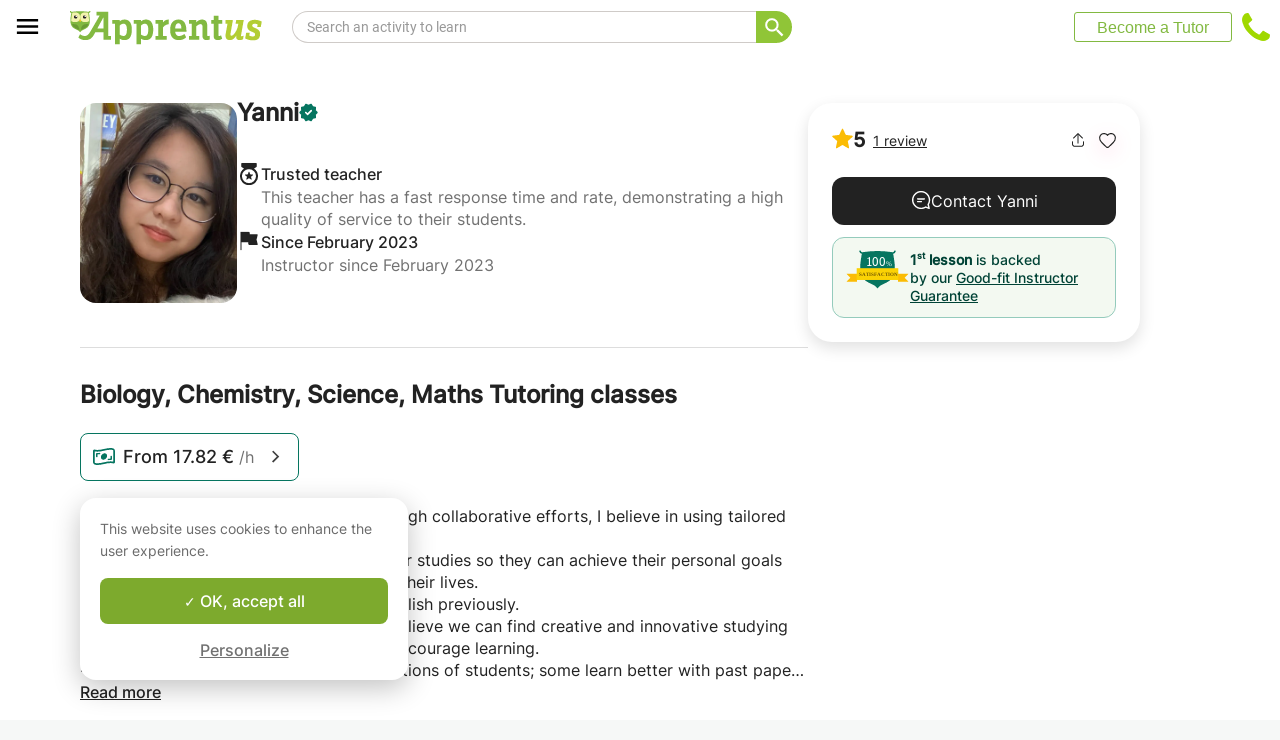

--- FILE ---
content_type: application/javascript
request_url: https://www.apprentus.com/assets/bundles/footer-e022bd80c7dd9892122e.js
body_size: 82780
content:
(window.webpackJsonp=window.webpackJsonp||[]).push([[7],{1299:function(t,e,n){"use strict";var r=n(18);e.a=function(t){return Object(r.a)(t).currentUserId}},1300:function(t,e){t.exports={index:function(t){var e=document.querySelector("meta[name=csrf-token]");return fetch("/_kea.json",{method:"post",headers:{Accept:"application/json","Content-Type":"application/json","X-CSRF-Token":e&&e.content},body:JSON.stringify({endpoint:"Pages::Request::Controller",method:"index",params:t}).replace(/[\u007F-\uFFFF]/g,(function(t){return"\\u"+("0000"+t.charCodeAt(0).toString(16)).substr(-4)})),credentials:"same-origin"}).then((function(t){return t.json()}))},submitRequest:function(t){var e=document.querySelector("meta[name=csrf-token]");return fetch("/_kea.json",{method:"post",headers:{Accept:"application/json","Content-Type":"application/json","X-CSRF-Token":e&&e.content},body:JSON.stringify({endpoint:"Pages::Request::Controller",method:"submit_request",params:t}).replace(/[\u007F-\uFFFF]/g,(function(t){return"\\u"+("0000"+t.charCodeAt(0).toString(16)).substr(-4)})),credentials:"same-origin"}).then((function(t){return t.json()}))},getSuggestions:function(t){var e=document.querySelector("meta[name=csrf-token]");return fetch("/_kea.json",{method:"post",headers:{Accept:"application/json","Content-Type":"application/json","X-CSRF-Token":e&&e.content},body:JSON.stringify({endpoint:"Pages::Request::Controller",method:"get_suggestions",params:t}).replace(/[\u007F-\uFFFF]/g,(function(t){return"\\u"+("0000"+t.charCodeAt(0).toString(16)).substr(-4)})),credentials:"same-origin"}).then((function(t){return t.json()}))}}},1586:function(t,e,n){"use strict";n(2377);var r=n(0),i=n.n(r),o=n(1),s=n.n(o),a=n(715),u=n(2378),c=function(t){var e=t.reviews;return i.a.createElement("div",{className:"reviews"},i.a.createElement("div",{className:"logo-stars"},i.a.createElement("img",{src:"/assets/logos/titus.svg",alt:"apprentus logo",width:46,height:46}),i.a.createElement("div",{className:"stats"},i.a.createElement("div",{className:"footer-rate-stars"},Array.from({length:5},(function(t,e){return i.a.createElement("img",{key:e,src:"/assets/icons/star-18.svg",alt:"footer-rate",width:18,height:18})}))),i.a.createElement("div",{className:"details"},i.a.createElement("p",null,i.a.createElement("strong",null,e.stars)," ",a.a.t("pages.reviews.stars")),i.a.createElement("div",{className:"separator"}),i.a.createElement("p",null,i.a.createElement("strong",null,Object(u.a)(e.totalReviews))," ",a.a.t("pages.reviews.reviews_count"))))),i.a.createElement("a",{className:"link",target:"_blank",rel:"noopener noreferrer",href:e.reviewsPageUrl},a.a.t("layouts.footer.read_reviews")))};c.propTypes={reviews:s.a.object},e.a=c},1587:function(t,e,n){"use strict";n(2383);var r=n(0),i=n.n(r),o=n(1),s=n.n(o),a=n(715);function u(t,e){return function(t){if(Array.isArray(t))return t}(t)||function(t,e){if(!(Symbol.iterator in Object(t)||"[object Arguments]"===Object.prototype.toString.call(t)))return;var n=[],r=!0,i=!1,o=void 0;try{for(var s,a=t[Symbol.iterator]();!(r=(s=a.next()).done)&&(n.push(s.value),!e||n.length!==e);r=!0);}catch(t){i=!0,o=t}finally{try{r||null==a.return||a.return()}finally{if(i)throw o}}return n}(t,e)||function(){throw new TypeError("Invalid attempt to destructure non-iterable instance")}()}var c=function(t){var e=t.subscribeUrl,n=u(Object(r.useState)(""),2),o=n[0],s=n[1];return i.a.createElement("form",{action:e,method:"post"},i.a.createElement("input",{type:"email",name:"email",value:o,onChange:function(t){return s(t.target.value)},className:"input-text subscribe-form-email-input",placeholder:a.a.t("layouts.footer.email_placeholder")}),i.a.createElement("input",{type:"submit",className:"button subscribe-form-button",value:a.a.t("layouts.footer.email_join")}))};c.propTypes={subscribeUrl:s.a.string},e.a=c},1588:function(t,e){t.exports="[data-uri]"},1589:function(t,e){t.exports="[data-uri]"},1590:function(t,e){t.exports="[data-uri]"},1591:function(t,e){t.exports="[data-uri]"},1592:function(t,e){t.exports="[data-uri]"},1593:function(t,e){t.exports="/assets/bundles/a42d02fecc136674c5460348c7afb579.svg"},1594:function(t,e){t.exports="[data-uri]"},1595:function(t,e){t.exports="[data-uri]"},2374:function(t,e,n){},2375:function(t,e,n){"use strict";var r=n(0),i=n.n(r),o=n(1),s=n.n(o),a=n(715),u=function(t){var e=t.pages;return i.a.createElement("div",{className:"four columns"},i.a.createElement("div",null,i.a.createElement("h1",{className:"header top-line"},a.a.t("layouts.footer.about")),e.map((function(t,e){return i.a.createElement("ul",{key:e,className:"half-menu inner"},t.map((function(t){return i.a.createElement("li",{key:t.title},i.a.createElement("a",{href:t.link},t.title))})))}))))};u.propTypes={pages:s.a.array},e.a=u},2376:function(t,e,n){"use strict";var r=n(0),i=n.n(r),o=n(1),s=n.n(o),a=n(1586),u=function(t){var e=t.reviews;return i.a.createElement("div",{className:"mobile-reviews hide-when-big"},i.a.createElement(a.a,{reviews:e}))};u.propTypes={reviews:s.a.object},e.a=u},2377:function(t,e,n){},2378:function(t,e,n){"use strict";function r(t){return t.toString().replace(/\B(?=(\d{3})+(?!\d))/g," ")}n.d(e,"a",(function(){return r}))},2379:function(t,e,n){"use strict";n(2380);var r=n(0),i=n.n(r),o=n(1),s=n.n(o),a=n(731),u=n.n(a),c=n(715),l=function(t){var e=t.aboutApprentus;return i.a.createElement("div",{className:"hide-when-small"},i.a.createElement("div",{className:"four columns"},i.a.createElement("h1",{className:"header"},c.a.t("layouts.footer.apprentus")),i.a.createElement("div",{className:"inner"},i.a.createElement("p",{className:"about-apprentus"},u()(e)))))};l.propTypes={aboutApprentus:s.a.string},e.a=l},2380:function(t,e,n){},2381:function(t,e,n){"use strict";n(2382);var r=n(0),i=n.n(r),o=n(1),s=n.n(o),a=n(715),u=n(1587),c=function(t){var e=t.subscribeUrl;return i.a.createElement("div",{className:"hide-when-small"},i.a.createElement("div",{className:"four columns"},i.a.createElement("h1",{className:"header"},a.a.t("layouts.footer.newsletter")),i.a.createElement("div",{className:"inner apprentus-newsletter-bloc"},i.a.createElement("p",{className:"apprentus-newsletter-paragraph"},a.a.t("layouts.footer.newsletter_info")),i.a.createElement("br",null),i.a.createElement(u.a,{subscribeUrl:e}))))};c.propTypes={subscribeUrl:s.a.string},e.a=c},2382:function(t,e,n){},2383:function(t,e,n){},2384:function(t,e,n){"use strict";n(2385);var r=n(0),i=n.n(r),o=n(1),s=n.n(o),a=n(731),u=n.n(a),c=n(715),l=n(1587),p=n(2386),f=function(t){var e=t.socialMediaIcons,n=t.subscribeUrl;return i.a.createElement("div",{className:"four columns"},i.a.createElement("div",{className:"clearfix"},i.a.createElement("h1",{className:"header"},c.a.t("layouts.footer.follow")," "),e.map((function(t,e){return i.a.createElement("ul",{className:"social half-menu inner",key:e},0===e&&i.a.createElement("li",{className:"hide-when-big"},i.a.createElement("p",{className:"apprentus-newsletter-paragraph-mobile"},u()(c.a.t("layouts.footer.newsletter_info"))),i.a.createElement("br",null),i.a.createElement(l.a,{subscribeUrl:n})),t.map((function(t,e){var n=t.link,r=t.icon,o=t.name;return i.a.createElement("li",{key:e},i.a.createElement("a",{href:n},i.a.createElement("img",{"data-src":p.a[r],alt:o,height:"31",width:"30",className:"imgspan lazyload ".concat(r)}),o))})))}))))};f.propTypes={socialMediaIcons:s.a.array,subscribeUrl:s.a.string},e.a=f},2385:function(t,e,n){},2386:function(t,e,n){"use strict";var r=n(2387),i=n.n(r),o=n(2388),s=n.n(o),a=n(2389),u=n.n(a),c=n(2390),l=n.n(c),p={facebook:i.a,twitterX:s.a,instagram:u.a,youtube:l.a};e.a=p},2387:function(t,e){t.exports="[data-uri]"},2388:function(t,e){t.exports="[data-uri]"},2389:function(t,e){t.exports="[data-uri]"},2390:function(t,e){t.exports="/assets/bundles/ca6d67e60f758d352745329b283e8f32.png"},2391:function(t,e,n){"use strict";var r=n(0),i=n.n(r),o=n(1),s=n.n(o),a=n(715),u=n(1586),c=function(t){var e=t.reviews;return i.a.createElement("div",{className:"four columns mobile-hide"},i.a.createElement("h1",{className:"header"},a.a.t("layouts.footer.reviews_title",{domain:e.domain})),i.a.createElement(u.a,{reviews:e}))};c.propTypes={reviews:s.a.object},e.a=c},2392:function(t,e,n){"use strict";n(2393);var r=n(0),i=n.n(r),o=n(1),s=n.n(o),a=n(715),u=function(t){var e=t.inviteFriends;return i.a.createElement("div",{className:"four columns"},i.a.createElement("h1",{className:"header"},a.a.t("layouts.footer.invite")," "),i.a.createElement("ul",{className:"inner"},i.a.createElement("li",null,i.a.createElement("a",{href:e.invite_path},i.a.createElement("img",{className:"dotip fastretina hoot lazyload invite-friends-apprentus-logo",width:"111",height:"119","data-src":e.img_url,"data-retina":e.img_url_retina,alt:"",title:"Hoot"})),i.a.createElement("div",{className:"invite-friends-info"},i.a.createElement("a",{href:e.invite_path,ref:function(t){t&&t.style.setProperty("color","#222","important")}},i.a.createElement("strong",{id:"footer_invite_header"},a.a.t("layouts.footer.invite"))),i.a.createElement("br",null),i.a.createElement("br",null),a.a.t("layouts.footer.invite_extra",{invite_bonus_sum:e.invite_bonus_sum})))))};u.propTypes={inviteFriends:s.a.object},e.a=u},2393:function(t,e,n){},2394:function(t,e,n){"use strict";var r=n(0),i=n.n(r),o=n(1),s=n.n(o),a=n(731),u=n.n(a),c=n(715),l=function(t){var e=t.allCountries;return i.a.createElement("div",{className:"hide-when-big"},i.a.createElement("div",{className:"four columns"},i.a.createElement("h1",{className:"header top-line end-space"},u()(c.a.t("layouts.footer.countries_list_title"))),i.a.createElement("ul",{className:"half-menu inner"},e.map((function(t,e){return i.a.createElement("li",{key:e},i.a.createElement("a",{href:t.url,title:t.title},i.a.createElement("span",{className:"padded"},t.text)))})))))};l.propTypes={allCountries:s.a.array},e.a=l},2395:function(t,e,n){"use strict";var r=n(0),i=n.n(r),o=n(1),s=n.n(o),a=n(731),u=n.n(a),c=n(715),l=function(t){var e=t.allCities;return i.a.createElement("div",{className:"hide-when-big all-cities-mobile"},i.a.createElement("div",{className:"four columns"},i.a.createElement("h1",{className:"header top-line end-space"},u()(c.a.t("layouts.footer.cities_list_title"))),i.a.createElement("ul",{className:"half-menu inner"},e.map((function(t,e){return i.a.createElement("li",{key:e},i.a.createElement("a",{href:t.url},t.title))})))))};l.propTypes={allCities:s.a.array},e.a=l},2396:function(t,e,n){"use strict";var r=n(0),i=n.n(r),o=n(220),s=n(1),a=n.n(s),u=n(2397),c=n(2399),l=n(2401),p=function(t){var e=t.pageKeyword,n=t.startFullscreen,r=t.isFullScreenFiltersPage,s=t.isMobile,a=t.allCountries,p=t.onlineCategories,f=t.allCities,h=t.isCourseShowPage,M=t.isFullScreenMap,d="first-page"!==e;return i.a.createElement(o.LazyLoadComponent,null,i.a.createElement("div",{id:"under-footer",className:"main-screen hide-on-booking",style:{display:d||n||r||M?"none":"block",height:s?133:"unset"}},!h&&i.a.createElement("div",{className:"hide-when-small w-100"},i.a.createElement(u.a,{allCountries:a}),p&&p.length>0&&i.a.createElement(c.a,{onlineCategories:p}),f&&f.length>0&&i.a.createElement(l.a,{allCities:f})),i.a.createElement("div",{className:"hide-when-big h-133".concat(h?" show-when-course-show-page-to-949":"")})))};p.propTypes={pageKeyword:a.a.string,startFullscreen:a.a.bool,isFullScreenFiltersPage:a.a.bool,allCountries:a.a.array,onlineCategories:a.a.array,allCities:a.a.array,isCourseShowPage:a.a.bool,isFullScreenMap:a.a.bool,isMobile:a.a.bool},e.a=p},2397:function(t,e,n){"use strict";n(2398);var r=n(0),i=n.n(r),o=n(731),s=n.n(o),a=n(1),u=n.n(a),c=n(715),l=function(t){var e=t.allCountries;return i.a.createElement("div",{className:"grid grid-full small-wide countries"},i.a.createElement("div",{className:"col-1-1"},i.a.createElement("div",{className:"list-header"},s()(c.a.t("layouts.footer.countries_list_title"))),i.a.createElement("div",{className:"list country-list"},e.map((function(t,e){return i.a.createElement("p",{key:e},i.a.createElement("a",{href:t.url,title:t.title},i.a.createElement("span",{className:"under-footer-flag flag-".concat(t.country)}),i.a.createElement("span",{className:"padded"},t.text)))})))))};l.propTypes={allCountries:u.a.array},e.a=l},2398:function(t,e,n){},2399:function(t,e,n){"use strict";n(2400);var r=n(0),i=n.n(r),o=n(1),s=n.n(o),a=n(715),u=function(t){var e=t.onlineCategories;return i.a.createElement("div",{className:"grid grid-full small-wide cities"},i.a.createElement("div",{className:"col-1-1"},i.a.createElement("span",{className:"list-header"},a.a.t("layouts.under_footer.all_online_categories")),i.a.createElement("span",{className:"list online"},e.map((function(t,e){return i.a.createElement("a",{href:t.url,key:e,className:"category-title"},t.title)})))))};u.propTypes={onlineCategories:s.a.array},e.a=u},2400:function(t,e,n){},2401:function(t,e,n){"use strict";n(2402);var r=n(0),i=n.n(r),o=n(731),s=n.n(o),a=n(1),u=n.n(a),c=n(715),l=function(t){var e=t.allCities;return i.a.createElement("div",{className:"grid grid-full small-wide cities"},i.a.createElement("div",{className:"col-1-1"},i.a.createElement("span",{className:"list-header"},s()(c.a.t("layouts.footer.cities_list_title"))),i.a.createElement("span",{className:"list cities-list"},e.map((function(t,e){return i.a.createElement("a",{href:t.url,key:e},t.title)})))))};l.propTypes={allCities:u.a.array},e.a=l},2402:function(t,e,n){},2403:function(t,e,n){"use strict";n.d(e,"a",(function(){return f}));var r=n(0),i=n.n(r),o=n(16),s=n(715),a=n(18),u=n(2404),c=n(2405),l=n(2406),p=function(t){switch(t){case"fr-be":return[0,2,7,3].map((function(t){return l.a[t]}));case"fr-ch":return[2,5,1,4].map((function(t){return l.a[t]}));case"fr-lu":return[2,1,4,3].map((function(t){return l.a[t]}));default:return[2,1,4,6].map((function(t){return l.a[t]}))}};function f(){var t=Object(o.useSelector)(a.a).languageUrl;return i.a.createElement("div",{className:"press-container"},i.a.createElement("div",{id:"press-logos"},i.a.createElement("h3",{className:"header"},s.a.t("layouts.footer.in_press")),i.a.createElement(u.a,{languageUrl:t,languageUrlSwitchForPress:p}),i.a.createElement(c.a,{languageUrl:t,languageUrlSwitchForPress:p})))}},2404:function(t,e,n){"use strict";var r=n(0),i=n.n(r),o=n(1),s=n.n(o),a=n(92),u=function(t){var e=t.languageUrl,n=t.languageUrlSwitchForPress;return i.a.createElement(a.a,{containerProps:{className:"container-slider only-responsive-flex"},innerProps:{className:"container-slider-inner"},autoplayDelay:1500,speed:500,autoplay:!0,infinite:!0,easing:"ease-in",disableSwipeByMouse:!0,disableSwipeByTouch:!0,preventScrollOnSwipe:!0,centerMode:!0,itemsToShow:4,forwardBtnProps:{show:!1},backwardBtnProps:{show:!1},itemsListProps:{className:"items-list"},dotsNav:{show:!0,itemBtnProps:{className:"item-button"},activeItemBtnProps:{className:"active-item-button"},containerProps:{className:"dots-nav-container"}}},n(e).map((function(t){return i.a.createElement("div",{key:t.index,className:"press-svg-container"},i.a.createElement("img",{src:t.src,alt:t.alt,width:t.width,height:t.height}))})))};u.propTypes={languageUrl:s.a.string,languageUrlSwitchForPress:s.a.func},e.a=u},2405:function(t,e,n){"use strict";var r=n(0),i=n.n(r),o=n(1),s=n.n(o),a=function(t){var e=t.languageUrl,n=t.languageUrlSwitchForPress;return i.a.createElement("div",{className:"not-responsive-flex tablet"},n(e).map((function(t){return i.a.createElement("div",{key:t.index,className:"press-svg-container"},i.a.createElement("img",{src:t.src,alt:t.alt,width:t.width,height:t.height}))})))};a.propTypes={languageUrl:s.a.string,languageUrlSwitchForPress:s.a.func},e.a=a},2406:function(t,e,n){"use strict";n.d(e,"a",(function(){return i}));var r=n(2407),i=[{index:1,src:r.e,alt:"leSoir",width:"169",height:"70"},{index:2,src:r.d,alt:"leFigaro",width:"223",height:"70"},{index:3,src:r.g,alt:"marieClaire",width:"181",height:"70"},{index:4,src:r.h,alt:"trends",width:"133",height:"70"},{index:5,src:r.b,alt:"france24",width:"84",height:"70"},{index:6,src:r.a,alt:"bilan",width:"134",height:"70"},{index:7,src:r.f,alt:"lesEchos",width:"168",height:"70"},{index:8,src:r.c,alt:"laLibre",width:"131",height:"70"}]},2407:function(t,e,n){"use strict";var r=n(1588),i=n.n(r);n.d(e,"e",(function(){return i.a}));var o=n(1589),s=n.n(o);n.d(e,"d",(function(){return s.a}));var a=n(1590),u=n.n(a);n.d(e,"g",(function(){return u.a}));var c=n(1591),l=n.n(c);n.d(e,"h",(function(){return l.a}));var p=n(1592),f=n.n(p);n.d(e,"a",(function(){return f.a}));var h=n(1593),M=n.n(h);n.d(e,"b",(function(){return M.a}));var d=n(1594),g=n.n(d);n.d(e,"f",(function(){return g.a}));var L=n(1595),y=n.n(L);n.d(e,"c",(function(){return y.a}))},2408:function(t,e,n){"use strict";var r=n(5),i=n(907),o=n(820);e.a=Object(r.kea)({path:function(){return["scenes","footer","index"]},connect:{props:[i.a,["pageKeyword"],o.a,["isFullScreenFiltersPage","isFullScreenMap"]]},dimensions:{windowWidth:["undefined"!=typeof window&&window.innerWidth,function(t){return t.innerWidth}]}})},714:function(t,e,n){"use strict";n.r(e);n(2374);var r=n(0),i=n.n(r),o=n(5),s=n(16),a=n(41),u=n(1),c=n.n(u),l=n(2375),p=n(2376),f=n(2379),h=n(2381),M=n(2384),d=n(2391),g=n(2392),L=n(2394),y=n(2395),m=n(2396),w=n(2403),N=n(18),j=n(2408),T=function(t){var e=t.showPress,n=t.pages,r=t.aboutApprentus,u=t.socialMediaIcons,c=t.reviews,T=t.inviteFriends,D=t.subscribeUrl,b=t.allCountries,S=t.onlineCategories,v=t.allCities,I=t.isLoggedIn,C=Object(o.useValues)(j.a),E=C.pageKeyword,x=C.isFullScreenFiltersPage,A=C.isFullScreenMap,z=Object(s.useSelector)(N.a),O=z.startFullscreen,_=z.scene,k=Object(a.useMediaQuery)({maxWidth:599}),Y="courseShow"===_,U={pageKeyword:E,startFullscreen:O,isFullScreenFiltersPage:x,allCountries:b,onlineCategories:S,allCities:v,isCourseShowPage:Y,isFullScreenMap:A};return i.a.createElement("div",null,i.a.createElement("footer",{className:"main-screen hide-on-booking",style:{display:O?"none":"block"}},!Y&&e&&i.a.createElement(w.a,null),i.a.createElement("div",{className:"container"},i.a.createElement("div",{className:"row"},i.a.createElement(l.a,{pages:n}),i.a.createElement(p.a,{reviews:c}),i.a.createElement(f.a,{aboutApprentus:r}),i.a.createElement(h.a,{subscribeUrl:D}),i.a.createElement(M.a,{socialMediaIcons:u,subscribeUrl:D}),i.a.createElement(d.a,{reviews:c}),i.a.createElement(g.a,{inviteFriends:T}),!I&&i.a.createElement(i.a.Fragment,null,i.a.createElement(L.a,{allCountries:b}),i.a.createElement(y.a,{allCities:v}))))),(!I&&!k||Y)&&i.a.createElement(m.a,U))};T.propTypes={showPress:c.a.bool,pages:c.a.array,aboutApprentus:c.a.string,socialMediaIcons:c.a.array,reviews:c.a.object,inviteFriends:c.a.object,subscribeUrl:c.a.string,allCountries:c.a.array,onlineCategories:c.a.array,allCities:c.a.array,isLoggedIn:c.a.bool},e.default=T},715:function(t,e,n){"use strict";n(768);var r=n(0),i=n.n(r),o=n(769),s=n(111);function a(t,e){var n=Object.keys(t);if(Object.getOwnPropertySymbols){var r=Object.getOwnPropertySymbols(t);e&&(r=r.filter((function(e){return Object.getOwnPropertyDescriptor(t,e).enumerable}))),n.push.apply(n,r)}return n}function u(t,e,n){return e in t?Object.defineProperty(t,e,{value:n,enumerable:!0,configurable:!0,writable:!0}):t[e]=n,t}var c=function(t,e){return"undefined"!=typeof window&&window.i18nDevMode?(s.a[t]=I18n.t(t,e),i.a.createElement(o.a,{scope:t,options:e})):I18n.t(t,e)};e.a=function(t){for(var e=1;e<arguments.length;e++){var n=null!=arguments[e]?arguments[e]:{};e%2?a(n,!0).forEach((function(e){u(t,e,n[e])})):Object.getOwnPropertyDescriptors?Object.defineProperties(t,Object.getOwnPropertyDescriptors(n)):a(n).forEach((function(e){Object.defineProperty(t,e,Object.getOwnPropertyDescriptor(n,e))}))}return t}({},I18n,{t:c,translate:c})},716:function(t,e,n){"use strict";e.__esModule=!0,e.default=function(t,e){if(!(t instanceof e))throw new TypeError("Cannot call a class as a function")}},717:function(t,e,n){"use strict";e.__esModule=!0;var r,i=n(727),o=(r=i)&&r.__esModule?r:{default:r};e.default=function(t,e){if(!t)throw new ReferenceError("this hasn't been initialised - super() hasn't been called");return!e||"object"!==(void 0===e?"undefined":(0,o.default)(e))&&"function"!=typeof e?t:e}},718:function(t,e,n){"use strict";e.__esModule=!0;var r=s(n(783)),i=s(n(787)),o=s(n(727));function s(t){return t&&t.__esModule?t:{default:t}}e.default=function(t,e){if("function"!=typeof e&&null!==e)throw new TypeError("Super expression must either be null or a function, not "+(void 0===e?"undefined":(0,o.default)(e)));t.prototype=(0,i.default)(e&&e.prototype,{constructor:{value:t,enumerable:!1,writable:!0,configurable:!0}}),e&&(r.default?(0,r.default)(t,e):t.__proto__=e)}},719:function(t,e,n){"use strict";var r=n(803),i="function"==typeof Symbol&&"symbol"==typeof Symbol.iterator?function(t){return typeof t}:function(t){return t&&"function"==typeof Symbol&&t.constructor===Symbol&&t!==Symbol.prototype?"symbol":typeof t},o=void 0;function s(t){var e=t.style.display;t.style.display="none",t.offsetHeight,t.style.display=e}function a(t,e,n){var r=n;if("object"!==(void 0===e?"undefined":i(e)))return void 0!==r?("number"==typeof r&&(r+="px"),void(t.style[e]=r)):o(t,e);for(var s in e)e.hasOwnProperty(s)&&a(t,s,e[s])}function u(t,e){var n=t["page"+(e?"Y":"X")+"Offset"],r="scroll"+(e?"Top":"Left");if("number"!=typeof n){var i=t.document;"number"!=typeof(n=i.documentElement[r])&&(n=i.body[r])}return n}function c(t){return u(t)}function l(t){return u(t,!0)}function p(t){var e=function(t){var e,n=void 0,r=void 0,i=t.ownerDocument,o=i.body,s=i&&i.documentElement;return n=(e=t.getBoundingClientRect()).left,r=e.top,{left:n-=s.clientLeft||o.clientLeft||0,top:r-=s.clientTop||o.clientTop||0}}(t),n=t.ownerDocument,r=n.defaultView||n.parentWindow;return e.left+=c(r),e.top+=l(r),e}function f(t){return null!=t&&t==t.window}function h(t){return f(t)?t.document:9===t.nodeType?t:t.ownerDocument}var M=new RegExp("^("+/[\-+]?(?:\d*\.|)\d+(?:[eE][\-+]?\d+|)/.source+")(?!px)[a-z%]+$","i"),d=/^(top|right|bottom|left)$/,g="currentStyle",L="runtimeStyle",y="left",m="px";function w(t,e){return"left"===t?e.useCssRight?"right":t:e.useCssBottom?"bottom":t}function N(t){return"left"===t?"right":"right"===t?"left":"top"===t?"bottom":"bottom"===t?"top":void 0}function j(t,e,n){"static"===a(t,"position")&&(t.style.position="relative");var i=-999,o=-999,u=w("left",n),c=w("top",n),l=N(u),f=N(c);"left"!==u&&(i=999),"top"!==c&&(o=999);var h="",M=p(t);("left"in e||"top"in e)&&(h=Object(r.c)(t)||"",Object(r.e)(t,"none")),"left"in e&&(t.style[l]="",t.style[u]=i+"px"),"top"in e&&(t.style[f]="",t.style[c]=o+"px"),s(t);var d=p(t),g={};for(var L in e)if(e.hasOwnProperty(L)){var y=w(L,n),m="left"===L?i:o,j=M[L]-d[L];g[y]=y===L?m+j:m-j}a(t,g),s(t),("left"in e||"top"in e)&&Object(r.e)(t,h);var T={};for(var D in e)if(e.hasOwnProperty(D)){var b=w(D,n),S=e[D]-M[D];T[b]=D===b?g[b]+S:g[b]-S}a(t,T)}function T(t,e,n){if(n.ignoreShake){var i=p(t),o=i.left.toFixed(0),s=i.top.toFixed(0),a=e.left.toFixed(0),u=e.top.toFixed(0);if(o===a&&s===u)return}n.useCssRight||n.useCssBottom?j(t,e,n):n.useCssTransform&&Object(r.a)()in document.body.style?function(t,e){var n=p(t),i=Object(r.b)(t),o={x:i.x,y:i.y};"left"in e&&(o.x=i.x+e.left-n.left),"top"in e&&(o.y=i.y+e.top-n.top),Object(r.d)(t,o)}(t,e):j(t,e,n)}function D(t,e){for(var n=0;n<t.length;n++)e(t[n])}function b(t){return"border-box"===o(t,"boxSizing")}"undefined"!=typeof window&&(o=window.getComputedStyle?function(t,e,n){var r=n,i="",o=h(t);return(r=r||o.defaultView.getComputedStyle(t,null))&&(i=r.getPropertyValue(e)||r[e]),i}:function(t,e){var n=t[g]&&t[g][e];if(M.test(n)&&!d.test(e)){var r=t.style,i=r[y],o=t[L][y];t[L][y]=t[g][y],r[y]="fontSize"===e?"1em":n||0,n=r.pixelLeft+m,r[y]=i,t[L][y]=o}return""===n?"auto":n});var S=["margin","border","padding"],v=-1,I=2,C=1;function E(t,e,n){var r=0,i=void 0,s=void 0,a=void 0;for(s=0;s<e.length;s++)if(i=e[s])for(a=0;a<n.length;a++){var u=void 0;u="border"===i?""+i+n[a]+"Width":i+n[a],r+=parseFloat(o(t,u))||0}return r}var x={};function A(t,e,n){var r=n;if(f(t))return"width"===e?x.viewportWidth(t):x.viewportHeight(t);if(9===t.nodeType)return"width"===e?x.docWidth(t):x.docHeight(t);var i="width"===e?["Left","Right"]:["Top","Bottom"],s="width"===e?t.getBoundingClientRect().width:t.getBoundingClientRect().height,a=(o(t),b(t)),u=0;(null==s||s<=0)&&(s=void 0,(null==(u=o(t,e))||Number(u)<0)&&(u=t.style[e]||0),u=parseFloat(u)||0),void 0===r&&(r=a?C:v);var c=void 0!==s||a,l=s||u;return r===v?c?l-E(t,["border","padding"],i):u:c?r===C?l:l+(r===I?-E(t,["border"],i):E(t,["margin"],i)):u+E(t,S.slice(r),i)}D(["Width","Height"],(function(t){x["doc"+t]=function(e){var n=e.document;return Math.max(n.documentElement["scroll"+t],n.body["scroll"+t],x["viewport"+t](n))},x["viewport"+t]=function(e){var n="client"+t,r=e.document,i=r.body,o=r.documentElement[n];return"CSS1Compat"===r.compatMode&&o||i&&i[n]||o}}));var z={position:"absolute",visibility:"hidden",display:"block"};function O(){for(var t=arguments.length,e=Array(t),n=0;n<t;n++)e[n]=arguments[n];var r=void 0,i=e[0];return 0!==i.offsetWidth?r=A.apply(void 0,e):function(t,e,n){var r={},i=t.style,o=void 0;for(o in e)e.hasOwnProperty(o)&&(r[o]=i[o],i[o]=e[o]);for(o in n.call(t),e)e.hasOwnProperty(o)&&(i[o]=r[o])}(i,z,(function(){r=A.apply(void 0,e)})),r}function _(t,e){for(var n in e)e.hasOwnProperty(n)&&(t[n]=e[n]);return t}D(["width","height"],(function(t){var e=t.charAt(0).toUpperCase()+t.slice(1);x["outer"+e]=function(e,n){return e&&O(e,t,n?0:C)};var n="width"===t?["Left","Right"]:["Top","Bottom"];x[t]=function(e,r){var i=r;if(void 0===i)return e&&O(e,t,v);if(e){o(e);return b(e)&&(i+=E(e,["padding","border"],n)),a(e,t,i)}}}));var k={getWindow:function(t){if(t&&t.document&&t.setTimeout)return t;var e=t.ownerDocument||t;return e.defaultView||e.parentWindow},getDocument:h,offset:function(t,e,n){if(void 0===e)return p(t);T(t,e,n||{})},isWindow:f,each:D,css:a,clone:function(t){var e=void 0,n={};for(e in t)t.hasOwnProperty(e)&&(n[e]=t[e]);if(t.overflow)for(e in t)t.hasOwnProperty(e)&&(n.overflow[e]=t.overflow[e]);return n},mix:_,getWindowScrollLeft:function(t){return c(t)},getWindowScrollTop:function(t){return l(t)},merge:function(){for(var t={},e=arguments.length,n=Array(e),r=0;r<e;r++)n[r]=arguments[r];for(var i=0;i<n.length;i++)k.mix(t,n[i]);return t},viewportWidth:0,viewportHeight:0};_(k,x),e.a=k},721:function(t,e,n){"use strict";e.__esModule=!0;var r,i=n(151),o=(r=i)&&r.__esModule?r:{default:r};e.default=o.default||function(t){for(var e=1;e<arguments.length;e++){var n=arguments[e];for(var r in n)Object.prototype.hasOwnProperty.call(n,r)&&(t[r]=n[r])}return t}},723:function(t,e,n){var r=n(755),i=n(759);function o(e,n){return delete t.exports[e],t.exports[e]=n,n}t.exports={Parser:r,Tokenizer:n(756),ElementType:n(725),DomHandler:i,get FeedHandler(){return o("FeedHandler",n(828))},get Stream(){return o("Stream",n(840))},get WritableStream(){return o("WritableStream",n(762))},get ProxyHandler(){return o("ProxyHandler",n(847))},get DomUtils(){return o("DomUtils",n(761))},get CollectingHandler(){return o("CollectingHandler",n(848))},DefaultHandler:i,get RssHandler(){return o("RssHandler",this.FeedHandler)},parseDOM:function(t,e){var n=new i(e);return new r(n,e).end(t),n.dom},parseFeed:function(e,n){var i=new t.exports.FeedHandler(n);return new r(i,n).end(e),i.dom},createDomStream:function(t,e,n){var o=new i(t,e,n);return new r(o,e)},EVENTS:{attribute:2,cdatastart:0,cdataend:0,text:1,processinginstruction:2,comment:1,commentend:0,closetag:1,opentag:2,opentagname:1,error:1,end:0}}},724:function(t,e,n){"use strict";e.__esModule=!0;var r,i=n(739),o=(r=i)&&r.__esModule?r:{default:r};e.default=function(){function t(t,e){for(var n=0;n<e.length;n++){var r=e[n];r.enumerable=r.enumerable||!1,r.configurable=!0,"value"in r&&(r.writable=!0),(0,o.default)(t,r.key,r)}}return function(e,n,r){return n&&t(e.prototype,n),r&&t(e,r),e}}()},725:function(t,e){t.exports={Text:"text",Directive:"directive",Comment:"comment",Script:"script",Style:"style",Tag:"tag",CDATA:"cdata",Doctype:"doctype",isTag:function(t){return"tag"===t.type||"script"===t.type||"style"===t.type}}},727:function(t,e,n){"use strict";e.__esModule=!0;var r=s(n(771)),i=s(n(773)),o="function"==typeof i.default&&"symbol"==typeof r.default?function(t){return typeof t}:function(t){return t&&"function"==typeof i.default&&t.constructor===i.default&&t!==i.default.prototype?"symbol":typeof t};function s(t){return t&&t.__esModule?t:{default:t}}e.default="function"==typeof i.default&&"symbol"===o(r.default)?function(t){return void 0===t?"undefined":o(t)}:function(t){return t&&"function"==typeof i.default&&t.constructor===i.default&&t!==i.default.prototype?"symbol":void 0===t?"undefined":o(t)}},728:function(t,e,n){e.f=n(74)},729:function(t,e,n){var r=n(75),i=n(55),o=n(211),s=n(728),a=n(145).f;t.exports=function(t){var e=i.Symbol||(i.Symbol=o?{}:r.Symbol||{});"_"==t.charAt(0)||t in e||a(e,t,{value:s.f(t)})}},730:function(t,e){"function"==typeof Object.create?t.exports=function(t,e){t.super_=e,t.prototype=Object.create(e.prototype,{constructor:{value:t,enumerable:!1,writable:!0,configurable:!0}})}:t.exports=function(t,e){t.super_=e;var n=function(){};n.prototype=e.prototype,t.prototype=new n,t.prototype.constructor=t}},731:function(t,e,n){"use strict";Object.defineProperty(e,"__esModule",{value:!0}),e.htmlparser2=e.convertNodeToElement=e.processNodes=void 0;var r=n(734);Object.defineProperty(e,"processNodes",{enumerable:!0,get:function(){return a(r).default}});var i=n(754);Object.defineProperty(e,"convertNodeToElement",{enumerable:!0,get:function(){return a(i).default}});var o=n(723);Object.defineProperty(e,"htmlparser2",{enumerable:!0,get:function(){return a(o).default}});var s=a(n(858));function a(t){return t&&t.__esModule?t:{default:t}}e.default=s.default},732:function(t,e,n){"use strict";e.__esModule=!0,e.default=function(t,e){var n={};for(var r in t)e.indexOf(r)>=0||Object.prototype.hasOwnProperty.call(t,r)&&(n[r]=t[r]);return n}},733:function(t,e,n){"use strict";n.d(e,"a",(function(){return a}));var r=n(792),i=n.n(r),o=n(25),s=n.n(o);function a(t,e,n,r){var o=s.a.unstable_batchedUpdates?function(t){s.a.unstable_batchedUpdates(n,t)}:n;return i()(t,e,o,r)}},734:function(t,e,n){"use strict";Object.defineProperty(e,"__esModule",{value:!0}),e.default=function(t,e){return t.filter((function(t){return!(0,r.default)(t)})).map((function(t,n){var r=void 0;return"function"!=typeof e||null!==(r=e(t,n))&&!r?(0,i.default)(t,n,e):r}))};var r=o(n(823)),i=o(n(754));function o(t){return t&&t.__esModule?t:{default:t}}},735:function(t){t.exports={Aacute:"Á",aacute:"á",Abreve:"Ă",abreve:"ă",ac:"∾",acd:"∿",acE:"∾̳",Acirc:"Â",acirc:"â",acute:"´",Acy:"А",acy:"а",AElig:"Æ",aelig:"æ",af:"⁡",Afr:"𝔄",afr:"𝔞",Agrave:"À",agrave:"à",alefsym:"ℵ",aleph:"ℵ",Alpha:"Α",alpha:"α",Amacr:"Ā",amacr:"ā",amalg:"⨿",amp:"&",AMP:"&",andand:"⩕",And:"⩓",and:"∧",andd:"⩜",andslope:"⩘",andv:"⩚",ang:"∠",ange:"⦤",angle:"∠",angmsdaa:"⦨",angmsdab:"⦩",angmsdac:"⦪",angmsdad:"⦫",angmsdae:"⦬",angmsdaf:"⦭",angmsdag:"⦮",angmsdah:"⦯",angmsd:"∡",angrt:"∟",angrtvb:"⊾",angrtvbd:"⦝",angsph:"∢",angst:"Å",angzarr:"⍼",Aogon:"Ą",aogon:"ą",Aopf:"𝔸",aopf:"𝕒",apacir:"⩯",ap:"≈",apE:"⩰",ape:"≊",apid:"≋",apos:"'",ApplyFunction:"⁡",approx:"≈",approxeq:"≊",Aring:"Å",aring:"å",Ascr:"𝒜",ascr:"𝒶",Assign:"≔",ast:"*",asymp:"≈",asympeq:"≍",Atilde:"Ã",atilde:"ã",Auml:"Ä",auml:"ä",awconint:"∳",awint:"⨑",backcong:"≌",backepsilon:"϶",backprime:"‵",backsim:"∽",backsimeq:"⋍",Backslash:"∖",Barv:"⫧",barvee:"⊽",barwed:"⌅",Barwed:"⌆",barwedge:"⌅",bbrk:"⎵",bbrktbrk:"⎶",bcong:"≌",Bcy:"Б",bcy:"б",bdquo:"„",becaus:"∵",because:"∵",Because:"∵",bemptyv:"⦰",bepsi:"϶",bernou:"ℬ",Bernoullis:"ℬ",Beta:"Β",beta:"β",beth:"ℶ",between:"≬",Bfr:"𝔅",bfr:"𝔟",bigcap:"⋂",bigcirc:"◯",bigcup:"⋃",bigodot:"⨀",bigoplus:"⨁",bigotimes:"⨂",bigsqcup:"⨆",bigstar:"★",bigtriangledown:"▽",bigtriangleup:"△",biguplus:"⨄",bigvee:"⋁",bigwedge:"⋀",bkarow:"⤍",blacklozenge:"⧫",blacksquare:"▪",blacktriangle:"▴",blacktriangledown:"▾",blacktriangleleft:"◂",blacktriangleright:"▸",blank:"␣",blk12:"▒",blk14:"░",blk34:"▓",block:"█",bne:"=⃥",bnequiv:"≡⃥",bNot:"⫭",bnot:"⌐",Bopf:"𝔹",bopf:"𝕓",bot:"⊥",bottom:"⊥",bowtie:"⋈",boxbox:"⧉",boxdl:"┐",boxdL:"╕",boxDl:"╖",boxDL:"╗",boxdr:"┌",boxdR:"╒",boxDr:"╓",boxDR:"╔",boxh:"─",boxH:"═",boxhd:"┬",boxHd:"╤",boxhD:"╥",boxHD:"╦",boxhu:"┴",boxHu:"╧",boxhU:"╨",boxHU:"╩",boxminus:"⊟",boxplus:"⊞",boxtimes:"⊠",boxul:"┘",boxuL:"╛",boxUl:"╜",boxUL:"╝",boxur:"└",boxuR:"╘",boxUr:"╙",boxUR:"╚",boxv:"│",boxV:"║",boxvh:"┼",boxvH:"╪",boxVh:"╫",boxVH:"╬",boxvl:"┤",boxvL:"╡",boxVl:"╢",boxVL:"╣",boxvr:"├",boxvR:"╞",boxVr:"╟",boxVR:"╠",bprime:"‵",breve:"˘",Breve:"˘",brvbar:"¦",bscr:"𝒷",Bscr:"ℬ",bsemi:"⁏",bsim:"∽",bsime:"⋍",bsolb:"⧅",bsol:"\\",bsolhsub:"⟈",bull:"•",bullet:"•",bump:"≎",bumpE:"⪮",bumpe:"≏",Bumpeq:"≎",bumpeq:"≏",Cacute:"Ć",cacute:"ć",capand:"⩄",capbrcup:"⩉",capcap:"⩋",cap:"∩",Cap:"⋒",capcup:"⩇",capdot:"⩀",CapitalDifferentialD:"ⅅ",caps:"∩︀",caret:"⁁",caron:"ˇ",Cayleys:"ℭ",ccaps:"⩍",Ccaron:"Č",ccaron:"č",Ccedil:"Ç",ccedil:"ç",Ccirc:"Ĉ",ccirc:"ĉ",Cconint:"∰",ccups:"⩌",ccupssm:"⩐",Cdot:"Ċ",cdot:"ċ",cedil:"¸",Cedilla:"¸",cemptyv:"⦲",cent:"¢",centerdot:"·",CenterDot:"·",cfr:"𝔠",Cfr:"ℭ",CHcy:"Ч",chcy:"ч",check:"✓",checkmark:"✓",Chi:"Χ",chi:"χ",circ:"ˆ",circeq:"≗",circlearrowleft:"↺",circlearrowright:"↻",circledast:"⊛",circledcirc:"⊚",circleddash:"⊝",CircleDot:"⊙",circledR:"®",circledS:"Ⓢ",CircleMinus:"⊖",CirclePlus:"⊕",CircleTimes:"⊗",cir:"○",cirE:"⧃",cire:"≗",cirfnint:"⨐",cirmid:"⫯",cirscir:"⧂",ClockwiseContourIntegral:"∲",CloseCurlyDoubleQuote:"”",CloseCurlyQuote:"’",clubs:"♣",clubsuit:"♣",colon:":",Colon:"∷",Colone:"⩴",colone:"≔",coloneq:"≔",comma:",",commat:"@",comp:"∁",compfn:"∘",complement:"∁",complexes:"ℂ",cong:"≅",congdot:"⩭",Congruent:"≡",conint:"∮",Conint:"∯",ContourIntegral:"∮",copf:"𝕔",Copf:"ℂ",coprod:"∐",Coproduct:"∐",copy:"©",COPY:"©",copysr:"℗",CounterClockwiseContourIntegral:"∳",crarr:"↵",cross:"✗",Cross:"⨯",Cscr:"𝒞",cscr:"𝒸",csub:"⫏",csube:"⫑",csup:"⫐",csupe:"⫒",ctdot:"⋯",cudarrl:"⤸",cudarrr:"⤵",cuepr:"⋞",cuesc:"⋟",cularr:"↶",cularrp:"⤽",cupbrcap:"⩈",cupcap:"⩆",CupCap:"≍",cup:"∪",Cup:"⋓",cupcup:"⩊",cupdot:"⊍",cupor:"⩅",cups:"∪︀",curarr:"↷",curarrm:"⤼",curlyeqprec:"⋞",curlyeqsucc:"⋟",curlyvee:"⋎",curlywedge:"⋏",curren:"¤",curvearrowleft:"↶",curvearrowright:"↷",cuvee:"⋎",cuwed:"⋏",cwconint:"∲",cwint:"∱",cylcty:"⌭",dagger:"†",Dagger:"‡",daleth:"ℸ",darr:"↓",Darr:"↡",dArr:"⇓",dash:"‐",Dashv:"⫤",dashv:"⊣",dbkarow:"⤏",dblac:"˝",Dcaron:"Ď",dcaron:"ď",Dcy:"Д",dcy:"д",ddagger:"‡",ddarr:"⇊",DD:"ⅅ",dd:"ⅆ",DDotrahd:"⤑",ddotseq:"⩷",deg:"°",Del:"∇",Delta:"Δ",delta:"δ",demptyv:"⦱",dfisht:"⥿",Dfr:"𝔇",dfr:"𝔡",dHar:"⥥",dharl:"⇃",dharr:"⇂",DiacriticalAcute:"´",DiacriticalDot:"˙",DiacriticalDoubleAcute:"˝",DiacriticalGrave:"`",DiacriticalTilde:"˜",diam:"⋄",diamond:"⋄",Diamond:"⋄",diamondsuit:"♦",diams:"♦",die:"¨",DifferentialD:"ⅆ",digamma:"ϝ",disin:"⋲",div:"÷",divide:"÷",divideontimes:"⋇",divonx:"⋇",DJcy:"Ђ",djcy:"ђ",dlcorn:"⌞",dlcrop:"⌍",dollar:"$",Dopf:"𝔻",dopf:"𝕕",Dot:"¨",dot:"˙",DotDot:"⃜",doteq:"≐",doteqdot:"≑",DotEqual:"≐",dotminus:"∸",dotplus:"∔",dotsquare:"⊡",doublebarwedge:"⌆",DoubleContourIntegral:"∯",DoubleDot:"¨",DoubleDownArrow:"⇓",DoubleLeftArrow:"⇐",DoubleLeftRightArrow:"⇔",DoubleLeftTee:"⫤",DoubleLongLeftArrow:"⟸",DoubleLongLeftRightArrow:"⟺",DoubleLongRightArrow:"⟹",DoubleRightArrow:"⇒",DoubleRightTee:"⊨",DoubleUpArrow:"⇑",DoubleUpDownArrow:"⇕",DoubleVerticalBar:"∥",DownArrowBar:"⤓",downarrow:"↓",DownArrow:"↓",Downarrow:"⇓",DownArrowUpArrow:"⇵",DownBreve:"̑",downdownarrows:"⇊",downharpoonleft:"⇃",downharpoonright:"⇂",DownLeftRightVector:"⥐",DownLeftTeeVector:"⥞",DownLeftVectorBar:"⥖",DownLeftVector:"↽",DownRightTeeVector:"⥟",DownRightVectorBar:"⥗",DownRightVector:"⇁",DownTeeArrow:"↧",DownTee:"⊤",drbkarow:"⤐",drcorn:"⌟",drcrop:"⌌",Dscr:"𝒟",dscr:"𝒹",DScy:"Ѕ",dscy:"ѕ",dsol:"⧶",Dstrok:"Đ",dstrok:"đ",dtdot:"⋱",dtri:"▿",dtrif:"▾",duarr:"⇵",duhar:"⥯",dwangle:"⦦",DZcy:"Џ",dzcy:"џ",dzigrarr:"⟿",Eacute:"É",eacute:"é",easter:"⩮",Ecaron:"Ě",ecaron:"ě",Ecirc:"Ê",ecirc:"ê",ecir:"≖",ecolon:"≕",Ecy:"Э",ecy:"э",eDDot:"⩷",Edot:"Ė",edot:"ė",eDot:"≑",ee:"ⅇ",efDot:"≒",Efr:"𝔈",efr:"𝔢",eg:"⪚",Egrave:"È",egrave:"è",egs:"⪖",egsdot:"⪘",el:"⪙",Element:"∈",elinters:"⏧",ell:"ℓ",els:"⪕",elsdot:"⪗",Emacr:"Ē",emacr:"ē",empty:"∅",emptyset:"∅",EmptySmallSquare:"◻",emptyv:"∅",EmptyVerySmallSquare:"▫",emsp13:" ",emsp14:" ",emsp:" ",ENG:"Ŋ",eng:"ŋ",ensp:" ",Eogon:"Ę",eogon:"ę",Eopf:"𝔼",eopf:"𝕖",epar:"⋕",eparsl:"⧣",eplus:"⩱",epsi:"ε",Epsilon:"Ε",epsilon:"ε",epsiv:"ϵ",eqcirc:"≖",eqcolon:"≕",eqsim:"≂",eqslantgtr:"⪖",eqslantless:"⪕",Equal:"⩵",equals:"=",EqualTilde:"≂",equest:"≟",Equilibrium:"⇌",equiv:"≡",equivDD:"⩸",eqvparsl:"⧥",erarr:"⥱",erDot:"≓",escr:"ℯ",Escr:"ℰ",esdot:"≐",Esim:"⩳",esim:"≂",Eta:"Η",eta:"η",ETH:"Ð",eth:"ð",Euml:"Ë",euml:"ë",euro:"€",excl:"!",exist:"∃",Exists:"∃",expectation:"ℰ",exponentiale:"ⅇ",ExponentialE:"ⅇ",fallingdotseq:"≒",Fcy:"Ф",fcy:"ф",female:"♀",ffilig:"ﬃ",fflig:"ﬀ",ffllig:"ﬄ",Ffr:"𝔉",ffr:"𝔣",filig:"ﬁ",FilledSmallSquare:"◼",FilledVerySmallSquare:"▪",fjlig:"fj",flat:"♭",fllig:"ﬂ",fltns:"▱",fnof:"ƒ",Fopf:"𝔽",fopf:"𝕗",forall:"∀",ForAll:"∀",fork:"⋔",forkv:"⫙",Fouriertrf:"ℱ",fpartint:"⨍",frac12:"½",frac13:"⅓",frac14:"¼",frac15:"⅕",frac16:"⅙",frac18:"⅛",frac23:"⅔",frac25:"⅖",frac34:"¾",frac35:"⅗",frac38:"⅜",frac45:"⅘",frac56:"⅚",frac58:"⅝",frac78:"⅞",frasl:"⁄",frown:"⌢",fscr:"𝒻",Fscr:"ℱ",gacute:"ǵ",Gamma:"Γ",gamma:"γ",Gammad:"Ϝ",gammad:"ϝ",gap:"⪆",Gbreve:"Ğ",gbreve:"ğ",Gcedil:"Ģ",Gcirc:"Ĝ",gcirc:"ĝ",Gcy:"Г",gcy:"г",Gdot:"Ġ",gdot:"ġ",ge:"≥",gE:"≧",gEl:"⪌",gel:"⋛",geq:"≥",geqq:"≧",geqslant:"⩾",gescc:"⪩",ges:"⩾",gesdot:"⪀",gesdoto:"⪂",gesdotol:"⪄",gesl:"⋛︀",gesles:"⪔",Gfr:"𝔊",gfr:"𝔤",gg:"≫",Gg:"⋙",ggg:"⋙",gimel:"ℷ",GJcy:"Ѓ",gjcy:"ѓ",gla:"⪥",gl:"≷",glE:"⪒",glj:"⪤",gnap:"⪊",gnapprox:"⪊",gne:"⪈",gnE:"≩",gneq:"⪈",gneqq:"≩",gnsim:"⋧",Gopf:"𝔾",gopf:"𝕘",grave:"`",GreaterEqual:"≥",GreaterEqualLess:"⋛",GreaterFullEqual:"≧",GreaterGreater:"⪢",GreaterLess:"≷",GreaterSlantEqual:"⩾",GreaterTilde:"≳",Gscr:"𝒢",gscr:"ℊ",gsim:"≳",gsime:"⪎",gsiml:"⪐",gtcc:"⪧",gtcir:"⩺",gt:">",GT:">",Gt:"≫",gtdot:"⋗",gtlPar:"⦕",gtquest:"⩼",gtrapprox:"⪆",gtrarr:"⥸",gtrdot:"⋗",gtreqless:"⋛",gtreqqless:"⪌",gtrless:"≷",gtrsim:"≳",gvertneqq:"≩︀",gvnE:"≩︀",Hacek:"ˇ",hairsp:" ",half:"½",hamilt:"ℋ",HARDcy:"Ъ",hardcy:"ъ",harrcir:"⥈",harr:"↔",hArr:"⇔",harrw:"↭",Hat:"^",hbar:"ℏ",Hcirc:"Ĥ",hcirc:"ĥ",hearts:"♥",heartsuit:"♥",hellip:"…",hercon:"⊹",hfr:"𝔥",Hfr:"ℌ",HilbertSpace:"ℋ",hksearow:"⤥",hkswarow:"⤦",hoarr:"⇿",homtht:"∻",hookleftarrow:"↩",hookrightarrow:"↪",hopf:"𝕙",Hopf:"ℍ",horbar:"―",HorizontalLine:"─",hscr:"𝒽",Hscr:"ℋ",hslash:"ℏ",Hstrok:"Ħ",hstrok:"ħ",HumpDownHump:"≎",HumpEqual:"≏",hybull:"⁃",hyphen:"‐",Iacute:"Í",iacute:"í",ic:"⁣",Icirc:"Î",icirc:"î",Icy:"И",icy:"и",Idot:"İ",IEcy:"Е",iecy:"е",iexcl:"¡",iff:"⇔",ifr:"𝔦",Ifr:"ℑ",Igrave:"Ì",igrave:"ì",ii:"ⅈ",iiiint:"⨌",iiint:"∭",iinfin:"⧜",iiota:"℩",IJlig:"Ĳ",ijlig:"ĳ",Imacr:"Ī",imacr:"ī",image:"ℑ",ImaginaryI:"ⅈ",imagline:"ℐ",imagpart:"ℑ",imath:"ı",Im:"ℑ",imof:"⊷",imped:"Ƶ",Implies:"⇒",incare:"℅",in:"∈",infin:"∞",infintie:"⧝",inodot:"ı",intcal:"⊺",int:"∫",Int:"∬",integers:"ℤ",Integral:"∫",intercal:"⊺",Intersection:"⋂",intlarhk:"⨗",intprod:"⨼",InvisibleComma:"⁣",InvisibleTimes:"⁢",IOcy:"Ё",iocy:"ё",Iogon:"Į",iogon:"į",Iopf:"𝕀",iopf:"𝕚",Iota:"Ι",iota:"ι",iprod:"⨼",iquest:"¿",iscr:"𝒾",Iscr:"ℐ",isin:"∈",isindot:"⋵",isinE:"⋹",isins:"⋴",isinsv:"⋳",isinv:"∈",it:"⁢",Itilde:"Ĩ",itilde:"ĩ",Iukcy:"І",iukcy:"і",Iuml:"Ï",iuml:"ï",Jcirc:"Ĵ",jcirc:"ĵ",Jcy:"Й",jcy:"й",Jfr:"𝔍",jfr:"𝔧",jmath:"ȷ",Jopf:"𝕁",jopf:"𝕛",Jscr:"𝒥",jscr:"𝒿",Jsercy:"Ј",jsercy:"ј",Jukcy:"Є",jukcy:"є",Kappa:"Κ",kappa:"κ",kappav:"ϰ",Kcedil:"Ķ",kcedil:"ķ",Kcy:"К",kcy:"к",Kfr:"𝔎",kfr:"𝔨",kgreen:"ĸ",KHcy:"Х",khcy:"х",KJcy:"Ќ",kjcy:"ќ",Kopf:"𝕂",kopf:"𝕜",Kscr:"𝒦",kscr:"𝓀",lAarr:"⇚",Lacute:"Ĺ",lacute:"ĺ",laemptyv:"⦴",lagran:"ℒ",Lambda:"Λ",lambda:"λ",lang:"⟨",Lang:"⟪",langd:"⦑",langle:"⟨",lap:"⪅",Laplacetrf:"ℒ",laquo:"«",larrb:"⇤",larrbfs:"⤟",larr:"←",Larr:"↞",lArr:"⇐",larrfs:"⤝",larrhk:"↩",larrlp:"↫",larrpl:"⤹",larrsim:"⥳",larrtl:"↢",latail:"⤙",lAtail:"⤛",lat:"⪫",late:"⪭",lates:"⪭︀",lbarr:"⤌",lBarr:"⤎",lbbrk:"❲",lbrace:"{",lbrack:"[",lbrke:"⦋",lbrksld:"⦏",lbrkslu:"⦍",Lcaron:"Ľ",lcaron:"ľ",Lcedil:"Ļ",lcedil:"ļ",lceil:"⌈",lcub:"{",Lcy:"Л",lcy:"л",ldca:"⤶",ldquo:"“",ldquor:"„",ldrdhar:"⥧",ldrushar:"⥋",ldsh:"↲",le:"≤",lE:"≦",LeftAngleBracket:"⟨",LeftArrowBar:"⇤",leftarrow:"←",LeftArrow:"←",Leftarrow:"⇐",LeftArrowRightArrow:"⇆",leftarrowtail:"↢",LeftCeiling:"⌈",LeftDoubleBracket:"⟦",LeftDownTeeVector:"⥡",LeftDownVectorBar:"⥙",LeftDownVector:"⇃",LeftFloor:"⌊",leftharpoondown:"↽",leftharpoonup:"↼",leftleftarrows:"⇇",leftrightarrow:"↔",LeftRightArrow:"↔",Leftrightarrow:"⇔",leftrightarrows:"⇆",leftrightharpoons:"⇋",leftrightsquigarrow:"↭",LeftRightVector:"⥎",LeftTeeArrow:"↤",LeftTee:"⊣",LeftTeeVector:"⥚",leftthreetimes:"⋋",LeftTriangleBar:"⧏",LeftTriangle:"⊲",LeftTriangleEqual:"⊴",LeftUpDownVector:"⥑",LeftUpTeeVector:"⥠",LeftUpVectorBar:"⥘",LeftUpVector:"↿",LeftVectorBar:"⥒",LeftVector:"↼",lEg:"⪋",leg:"⋚",leq:"≤",leqq:"≦",leqslant:"⩽",lescc:"⪨",les:"⩽",lesdot:"⩿",lesdoto:"⪁",lesdotor:"⪃",lesg:"⋚︀",lesges:"⪓",lessapprox:"⪅",lessdot:"⋖",lesseqgtr:"⋚",lesseqqgtr:"⪋",LessEqualGreater:"⋚",LessFullEqual:"≦",LessGreater:"≶",lessgtr:"≶",LessLess:"⪡",lesssim:"≲",LessSlantEqual:"⩽",LessTilde:"≲",lfisht:"⥼",lfloor:"⌊",Lfr:"𝔏",lfr:"𝔩",lg:"≶",lgE:"⪑",lHar:"⥢",lhard:"↽",lharu:"↼",lharul:"⥪",lhblk:"▄",LJcy:"Љ",ljcy:"љ",llarr:"⇇",ll:"≪",Ll:"⋘",llcorner:"⌞",Lleftarrow:"⇚",llhard:"⥫",lltri:"◺",Lmidot:"Ŀ",lmidot:"ŀ",lmoustache:"⎰",lmoust:"⎰",lnap:"⪉",lnapprox:"⪉",lne:"⪇",lnE:"≨",lneq:"⪇",lneqq:"≨",lnsim:"⋦",loang:"⟬",loarr:"⇽",lobrk:"⟦",longleftarrow:"⟵",LongLeftArrow:"⟵",Longleftarrow:"⟸",longleftrightarrow:"⟷",LongLeftRightArrow:"⟷",Longleftrightarrow:"⟺",longmapsto:"⟼",longrightarrow:"⟶",LongRightArrow:"⟶",Longrightarrow:"⟹",looparrowleft:"↫",looparrowright:"↬",lopar:"⦅",Lopf:"𝕃",lopf:"𝕝",loplus:"⨭",lotimes:"⨴",lowast:"∗",lowbar:"_",LowerLeftArrow:"↙",LowerRightArrow:"↘",loz:"◊",lozenge:"◊",lozf:"⧫",lpar:"(",lparlt:"⦓",lrarr:"⇆",lrcorner:"⌟",lrhar:"⇋",lrhard:"⥭",lrm:"‎",lrtri:"⊿",lsaquo:"‹",lscr:"𝓁",Lscr:"ℒ",lsh:"↰",Lsh:"↰",lsim:"≲",lsime:"⪍",lsimg:"⪏",lsqb:"[",lsquo:"‘",lsquor:"‚",Lstrok:"Ł",lstrok:"ł",ltcc:"⪦",ltcir:"⩹",lt:"<",LT:"<",Lt:"≪",ltdot:"⋖",lthree:"⋋",ltimes:"⋉",ltlarr:"⥶",ltquest:"⩻",ltri:"◃",ltrie:"⊴",ltrif:"◂",ltrPar:"⦖",lurdshar:"⥊",luruhar:"⥦",lvertneqq:"≨︀",lvnE:"≨︀",macr:"¯",male:"♂",malt:"✠",maltese:"✠",Map:"⤅",map:"↦",mapsto:"↦",mapstodown:"↧",mapstoleft:"↤",mapstoup:"↥",marker:"▮",mcomma:"⨩",Mcy:"М",mcy:"м",mdash:"—",mDDot:"∺",measuredangle:"∡",MediumSpace:" ",Mellintrf:"ℳ",Mfr:"𝔐",mfr:"𝔪",mho:"℧",micro:"µ",midast:"*",midcir:"⫰",mid:"∣",middot:"·",minusb:"⊟",minus:"−",minusd:"∸",minusdu:"⨪",MinusPlus:"∓",mlcp:"⫛",mldr:"…",mnplus:"∓",models:"⊧",Mopf:"𝕄",mopf:"𝕞",mp:"∓",mscr:"𝓂",Mscr:"ℳ",mstpos:"∾",Mu:"Μ",mu:"μ",multimap:"⊸",mumap:"⊸",nabla:"∇",Nacute:"Ń",nacute:"ń",nang:"∠⃒",nap:"≉",napE:"⩰̸",napid:"≋̸",napos:"ŉ",napprox:"≉",natural:"♮",naturals:"ℕ",natur:"♮",nbsp:" ",nbump:"≎̸",nbumpe:"≏̸",ncap:"⩃",Ncaron:"Ň",ncaron:"ň",Ncedil:"Ņ",ncedil:"ņ",ncong:"≇",ncongdot:"⩭̸",ncup:"⩂",Ncy:"Н",ncy:"н",ndash:"–",nearhk:"⤤",nearr:"↗",neArr:"⇗",nearrow:"↗",ne:"≠",nedot:"≐̸",NegativeMediumSpace:"​",NegativeThickSpace:"​",NegativeThinSpace:"​",NegativeVeryThinSpace:"​",nequiv:"≢",nesear:"⤨",nesim:"≂̸",NestedGreaterGreater:"≫",NestedLessLess:"≪",NewLine:"\n",nexist:"∄",nexists:"∄",Nfr:"𝔑",nfr:"𝔫",ngE:"≧̸",nge:"≱",ngeq:"≱",ngeqq:"≧̸",ngeqslant:"⩾̸",nges:"⩾̸",nGg:"⋙̸",ngsim:"≵",nGt:"≫⃒",ngt:"≯",ngtr:"≯",nGtv:"≫̸",nharr:"↮",nhArr:"⇎",nhpar:"⫲",ni:"∋",nis:"⋼",nisd:"⋺",niv:"∋",NJcy:"Њ",njcy:"њ",nlarr:"↚",nlArr:"⇍",nldr:"‥",nlE:"≦̸",nle:"≰",nleftarrow:"↚",nLeftarrow:"⇍",nleftrightarrow:"↮",nLeftrightarrow:"⇎",nleq:"≰",nleqq:"≦̸",nleqslant:"⩽̸",nles:"⩽̸",nless:"≮",nLl:"⋘̸",nlsim:"≴",nLt:"≪⃒",nlt:"≮",nltri:"⋪",nltrie:"⋬",nLtv:"≪̸",nmid:"∤",NoBreak:"⁠",NonBreakingSpace:" ",nopf:"𝕟",Nopf:"ℕ",Not:"⫬",not:"¬",NotCongruent:"≢",NotCupCap:"≭",NotDoubleVerticalBar:"∦",NotElement:"∉",NotEqual:"≠",NotEqualTilde:"≂̸",NotExists:"∄",NotGreater:"≯",NotGreaterEqual:"≱",NotGreaterFullEqual:"≧̸",NotGreaterGreater:"≫̸",NotGreaterLess:"≹",NotGreaterSlantEqual:"⩾̸",NotGreaterTilde:"≵",NotHumpDownHump:"≎̸",NotHumpEqual:"≏̸",notin:"∉",notindot:"⋵̸",notinE:"⋹̸",notinva:"∉",notinvb:"⋷",notinvc:"⋶",NotLeftTriangleBar:"⧏̸",NotLeftTriangle:"⋪",NotLeftTriangleEqual:"⋬",NotLess:"≮",NotLessEqual:"≰",NotLessGreater:"≸",NotLessLess:"≪̸",NotLessSlantEqual:"⩽̸",NotLessTilde:"≴",NotNestedGreaterGreater:"⪢̸",NotNestedLessLess:"⪡̸",notni:"∌",notniva:"∌",notnivb:"⋾",notnivc:"⋽",NotPrecedes:"⊀",NotPrecedesEqual:"⪯̸",NotPrecedesSlantEqual:"⋠",NotReverseElement:"∌",NotRightTriangleBar:"⧐̸",NotRightTriangle:"⋫",NotRightTriangleEqual:"⋭",NotSquareSubset:"⊏̸",NotSquareSubsetEqual:"⋢",NotSquareSuperset:"⊐̸",NotSquareSupersetEqual:"⋣",NotSubset:"⊂⃒",NotSubsetEqual:"⊈",NotSucceeds:"⊁",NotSucceedsEqual:"⪰̸",NotSucceedsSlantEqual:"⋡",NotSucceedsTilde:"≿̸",NotSuperset:"⊃⃒",NotSupersetEqual:"⊉",NotTilde:"≁",NotTildeEqual:"≄",NotTildeFullEqual:"≇",NotTildeTilde:"≉",NotVerticalBar:"∤",nparallel:"∦",npar:"∦",nparsl:"⫽⃥",npart:"∂̸",npolint:"⨔",npr:"⊀",nprcue:"⋠",nprec:"⊀",npreceq:"⪯̸",npre:"⪯̸",nrarrc:"⤳̸",nrarr:"↛",nrArr:"⇏",nrarrw:"↝̸",nrightarrow:"↛",nRightarrow:"⇏",nrtri:"⋫",nrtrie:"⋭",nsc:"⊁",nsccue:"⋡",nsce:"⪰̸",Nscr:"𝒩",nscr:"𝓃",nshortmid:"∤",nshortparallel:"∦",nsim:"≁",nsime:"≄",nsimeq:"≄",nsmid:"∤",nspar:"∦",nsqsube:"⋢",nsqsupe:"⋣",nsub:"⊄",nsubE:"⫅̸",nsube:"⊈",nsubset:"⊂⃒",nsubseteq:"⊈",nsubseteqq:"⫅̸",nsucc:"⊁",nsucceq:"⪰̸",nsup:"⊅",nsupE:"⫆̸",nsupe:"⊉",nsupset:"⊃⃒",nsupseteq:"⊉",nsupseteqq:"⫆̸",ntgl:"≹",Ntilde:"Ñ",ntilde:"ñ",ntlg:"≸",ntriangleleft:"⋪",ntrianglelefteq:"⋬",ntriangleright:"⋫",ntrianglerighteq:"⋭",Nu:"Ν",nu:"ν",num:"#",numero:"№",numsp:" ",nvap:"≍⃒",nvdash:"⊬",nvDash:"⊭",nVdash:"⊮",nVDash:"⊯",nvge:"≥⃒",nvgt:">⃒",nvHarr:"⤄",nvinfin:"⧞",nvlArr:"⤂",nvle:"≤⃒",nvlt:"<⃒",nvltrie:"⊴⃒",nvrArr:"⤃",nvrtrie:"⊵⃒",nvsim:"∼⃒",nwarhk:"⤣",nwarr:"↖",nwArr:"⇖",nwarrow:"↖",nwnear:"⤧",Oacute:"Ó",oacute:"ó",oast:"⊛",Ocirc:"Ô",ocirc:"ô",ocir:"⊚",Ocy:"О",ocy:"о",odash:"⊝",Odblac:"Ő",odblac:"ő",odiv:"⨸",odot:"⊙",odsold:"⦼",OElig:"Œ",oelig:"œ",ofcir:"⦿",Ofr:"𝔒",ofr:"𝔬",ogon:"˛",Ograve:"Ò",ograve:"ò",ogt:"⧁",ohbar:"⦵",ohm:"Ω",oint:"∮",olarr:"↺",olcir:"⦾",olcross:"⦻",oline:"‾",olt:"⧀",Omacr:"Ō",omacr:"ō",Omega:"Ω",omega:"ω",Omicron:"Ο",omicron:"ο",omid:"⦶",ominus:"⊖",Oopf:"𝕆",oopf:"𝕠",opar:"⦷",OpenCurlyDoubleQuote:"“",OpenCurlyQuote:"‘",operp:"⦹",oplus:"⊕",orarr:"↻",Or:"⩔",or:"∨",ord:"⩝",order:"ℴ",orderof:"ℴ",ordf:"ª",ordm:"º",origof:"⊶",oror:"⩖",orslope:"⩗",orv:"⩛",oS:"Ⓢ",Oscr:"𝒪",oscr:"ℴ",Oslash:"Ø",oslash:"ø",osol:"⊘",Otilde:"Õ",otilde:"õ",otimesas:"⨶",Otimes:"⨷",otimes:"⊗",Ouml:"Ö",ouml:"ö",ovbar:"⌽",OverBar:"‾",OverBrace:"⏞",OverBracket:"⎴",OverParenthesis:"⏜",para:"¶",parallel:"∥",par:"∥",parsim:"⫳",parsl:"⫽",part:"∂",PartialD:"∂",Pcy:"П",pcy:"п",percnt:"%",period:".",permil:"‰",perp:"⊥",pertenk:"‱",Pfr:"𝔓",pfr:"𝔭",Phi:"Φ",phi:"φ",phiv:"ϕ",phmmat:"ℳ",phone:"☎",Pi:"Π",pi:"π",pitchfork:"⋔",piv:"ϖ",planck:"ℏ",planckh:"ℎ",plankv:"ℏ",plusacir:"⨣",plusb:"⊞",pluscir:"⨢",plus:"+",plusdo:"∔",plusdu:"⨥",pluse:"⩲",PlusMinus:"±",plusmn:"±",plussim:"⨦",plustwo:"⨧",pm:"±",Poincareplane:"ℌ",pointint:"⨕",popf:"𝕡",Popf:"ℙ",pound:"£",prap:"⪷",Pr:"⪻",pr:"≺",prcue:"≼",precapprox:"⪷",prec:"≺",preccurlyeq:"≼",Precedes:"≺",PrecedesEqual:"⪯",PrecedesSlantEqual:"≼",PrecedesTilde:"≾",preceq:"⪯",precnapprox:"⪹",precneqq:"⪵",precnsim:"⋨",pre:"⪯",prE:"⪳",precsim:"≾",prime:"′",Prime:"″",primes:"ℙ",prnap:"⪹",prnE:"⪵",prnsim:"⋨",prod:"∏",Product:"∏",profalar:"⌮",profline:"⌒",profsurf:"⌓",prop:"∝",Proportional:"∝",Proportion:"∷",propto:"∝",prsim:"≾",prurel:"⊰",Pscr:"𝒫",pscr:"𝓅",Psi:"Ψ",psi:"ψ",puncsp:" ",Qfr:"𝔔",qfr:"𝔮",qint:"⨌",qopf:"𝕢",Qopf:"ℚ",qprime:"⁗",Qscr:"𝒬",qscr:"𝓆",quaternions:"ℍ",quatint:"⨖",quest:"?",questeq:"≟",quot:'"',QUOT:'"',rAarr:"⇛",race:"∽̱",Racute:"Ŕ",racute:"ŕ",radic:"√",raemptyv:"⦳",rang:"⟩",Rang:"⟫",rangd:"⦒",range:"⦥",rangle:"⟩",raquo:"»",rarrap:"⥵",rarrb:"⇥",rarrbfs:"⤠",rarrc:"⤳",rarr:"→",Rarr:"↠",rArr:"⇒",rarrfs:"⤞",rarrhk:"↪",rarrlp:"↬",rarrpl:"⥅",rarrsim:"⥴",Rarrtl:"⤖",rarrtl:"↣",rarrw:"↝",ratail:"⤚",rAtail:"⤜",ratio:"∶",rationals:"ℚ",rbarr:"⤍",rBarr:"⤏",RBarr:"⤐",rbbrk:"❳",rbrace:"}",rbrack:"]",rbrke:"⦌",rbrksld:"⦎",rbrkslu:"⦐",Rcaron:"Ř",rcaron:"ř",Rcedil:"Ŗ",rcedil:"ŗ",rceil:"⌉",rcub:"}",Rcy:"Р",rcy:"р",rdca:"⤷",rdldhar:"⥩",rdquo:"”",rdquor:"”",rdsh:"↳",real:"ℜ",realine:"ℛ",realpart:"ℜ",reals:"ℝ",Re:"ℜ",rect:"▭",reg:"®",REG:"®",ReverseElement:"∋",ReverseEquilibrium:"⇋",ReverseUpEquilibrium:"⥯",rfisht:"⥽",rfloor:"⌋",rfr:"𝔯",Rfr:"ℜ",rHar:"⥤",rhard:"⇁",rharu:"⇀",rharul:"⥬",Rho:"Ρ",rho:"ρ",rhov:"ϱ",RightAngleBracket:"⟩",RightArrowBar:"⇥",rightarrow:"→",RightArrow:"→",Rightarrow:"⇒",RightArrowLeftArrow:"⇄",rightarrowtail:"↣",RightCeiling:"⌉",RightDoubleBracket:"⟧",RightDownTeeVector:"⥝",RightDownVectorBar:"⥕",RightDownVector:"⇂",RightFloor:"⌋",rightharpoondown:"⇁",rightharpoonup:"⇀",rightleftarrows:"⇄",rightleftharpoons:"⇌",rightrightarrows:"⇉",rightsquigarrow:"↝",RightTeeArrow:"↦",RightTee:"⊢",RightTeeVector:"⥛",rightthreetimes:"⋌",RightTriangleBar:"⧐",RightTriangle:"⊳",RightTriangleEqual:"⊵",RightUpDownVector:"⥏",RightUpTeeVector:"⥜",RightUpVectorBar:"⥔",RightUpVector:"↾",RightVectorBar:"⥓",RightVector:"⇀",ring:"˚",risingdotseq:"≓",rlarr:"⇄",rlhar:"⇌",rlm:"‏",rmoustache:"⎱",rmoust:"⎱",rnmid:"⫮",roang:"⟭",roarr:"⇾",robrk:"⟧",ropar:"⦆",ropf:"𝕣",Ropf:"ℝ",roplus:"⨮",rotimes:"⨵",RoundImplies:"⥰",rpar:")",rpargt:"⦔",rppolint:"⨒",rrarr:"⇉",Rrightarrow:"⇛",rsaquo:"›",rscr:"𝓇",Rscr:"ℛ",rsh:"↱",Rsh:"↱",rsqb:"]",rsquo:"’",rsquor:"’",rthree:"⋌",rtimes:"⋊",rtri:"▹",rtrie:"⊵",rtrif:"▸",rtriltri:"⧎",RuleDelayed:"⧴",ruluhar:"⥨",rx:"℞",Sacute:"Ś",sacute:"ś",sbquo:"‚",scap:"⪸",Scaron:"Š",scaron:"š",Sc:"⪼",sc:"≻",sccue:"≽",sce:"⪰",scE:"⪴",Scedil:"Ş",scedil:"ş",Scirc:"Ŝ",scirc:"ŝ",scnap:"⪺",scnE:"⪶",scnsim:"⋩",scpolint:"⨓",scsim:"≿",Scy:"С",scy:"с",sdotb:"⊡",sdot:"⋅",sdote:"⩦",searhk:"⤥",searr:"↘",seArr:"⇘",searrow:"↘",sect:"§",semi:";",seswar:"⤩",setminus:"∖",setmn:"∖",sext:"✶",Sfr:"𝔖",sfr:"𝔰",sfrown:"⌢",sharp:"♯",SHCHcy:"Щ",shchcy:"щ",SHcy:"Ш",shcy:"ш",ShortDownArrow:"↓",ShortLeftArrow:"←",shortmid:"∣",shortparallel:"∥",ShortRightArrow:"→",ShortUpArrow:"↑",shy:"­",Sigma:"Σ",sigma:"σ",sigmaf:"ς",sigmav:"ς",sim:"∼",simdot:"⩪",sime:"≃",simeq:"≃",simg:"⪞",simgE:"⪠",siml:"⪝",simlE:"⪟",simne:"≆",simplus:"⨤",simrarr:"⥲",slarr:"←",SmallCircle:"∘",smallsetminus:"∖",smashp:"⨳",smeparsl:"⧤",smid:"∣",smile:"⌣",smt:"⪪",smte:"⪬",smtes:"⪬︀",SOFTcy:"Ь",softcy:"ь",solbar:"⌿",solb:"⧄",sol:"/",Sopf:"𝕊",sopf:"𝕤",spades:"♠",spadesuit:"♠",spar:"∥",sqcap:"⊓",sqcaps:"⊓︀",sqcup:"⊔",sqcups:"⊔︀",Sqrt:"√",sqsub:"⊏",sqsube:"⊑",sqsubset:"⊏",sqsubseteq:"⊑",sqsup:"⊐",sqsupe:"⊒",sqsupset:"⊐",sqsupseteq:"⊒",square:"□",Square:"□",SquareIntersection:"⊓",SquareSubset:"⊏",SquareSubsetEqual:"⊑",SquareSuperset:"⊐",SquareSupersetEqual:"⊒",SquareUnion:"⊔",squarf:"▪",squ:"□",squf:"▪",srarr:"→",Sscr:"𝒮",sscr:"𝓈",ssetmn:"∖",ssmile:"⌣",sstarf:"⋆",Star:"⋆",star:"☆",starf:"★",straightepsilon:"ϵ",straightphi:"ϕ",strns:"¯",sub:"⊂",Sub:"⋐",subdot:"⪽",subE:"⫅",sube:"⊆",subedot:"⫃",submult:"⫁",subnE:"⫋",subne:"⊊",subplus:"⪿",subrarr:"⥹",subset:"⊂",Subset:"⋐",subseteq:"⊆",subseteqq:"⫅",SubsetEqual:"⊆",subsetneq:"⊊",subsetneqq:"⫋",subsim:"⫇",subsub:"⫕",subsup:"⫓",succapprox:"⪸",succ:"≻",succcurlyeq:"≽",Succeeds:"≻",SucceedsEqual:"⪰",SucceedsSlantEqual:"≽",SucceedsTilde:"≿",succeq:"⪰",succnapprox:"⪺",succneqq:"⪶",succnsim:"⋩",succsim:"≿",SuchThat:"∋",sum:"∑",Sum:"∑",sung:"♪",sup1:"¹",sup2:"²",sup3:"³",sup:"⊃",Sup:"⋑",supdot:"⪾",supdsub:"⫘",supE:"⫆",supe:"⊇",supedot:"⫄",Superset:"⊃",SupersetEqual:"⊇",suphsol:"⟉",suphsub:"⫗",suplarr:"⥻",supmult:"⫂",supnE:"⫌",supne:"⊋",supplus:"⫀",supset:"⊃",Supset:"⋑",supseteq:"⊇",supseteqq:"⫆",supsetneq:"⊋",supsetneqq:"⫌",supsim:"⫈",supsub:"⫔",supsup:"⫖",swarhk:"⤦",swarr:"↙",swArr:"⇙",swarrow:"↙",swnwar:"⤪",szlig:"ß",Tab:"\t",target:"⌖",Tau:"Τ",tau:"τ",tbrk:"⎴",Tcaron:"Ť",tcaron:"ť",Tcedil:"Ţ",tcedil:"ţ",Tcy:"Т",tcy:"т",tdot:"⃛",telrec:"⌕",Tfr:"𝔗",tfr:"𝔱",there4:"∴",therefore:"∴",Therefore:"∴",Theta:"Θ",theta:"θ",thetasym:"ϑ",thetav:"ϑ",thickapprox:"≈",thicksim:"∼",ThickSpace:"  ",ThinSpace:" ",thinsp:" ",thkap:"≈",thksim:"∼",THORN:"Þ",thorn:"þ",tilde:"˜",Tilde:"∼",TildeEqual:"≃",TildeFullEqual:"≅",TildeTilde:"≈",timesbar:"⨱",timesb:"⊠",times:"×",timesd:"⨰",tint:"∭",toea:"⤨",topbot:"⌶",topcir:"⫱",top:"⊤",Topf:"𝕋",topf:"𝕥",topfork:"⫚",tosa:"⤩",tprime:"‴",trade:"™",TRADE:"™",triangle:"▵",triangledown:"▿",triangleleft:"◃",trianglelefteq:"⊴",triangleq:"≜",triangleright:"▹",trianglerighteq:"⊵",tridot:"◬",trie:"≜",triminus:"⨺",TripleDot:"⃛",triplus:"⨹",trisb:"⧍",tritime:"⨻",trpezium:"⏢",Tscr:"𝒯",tscr:"𝓉",TScy:"Ц",tscy:"ц",TSHcy:"Ћ",tshcy:"ћ",Tstrok:"Ŧ",tstrok:"ŧ",twixt:"≬",twoheadleftarrow:"↞",twoheadrightarrow:"↠",Uacute:"Ú",uacute:"ú",uarr:"↑",Uarr:"↟",uArr:"⇑",Uarrocir:"⥉",Ubrcy:"Ў",ubrcy:"ў",Ubreve:"Ŭ",ubreve:"ŭ",Ucirc:"Û",ucirc:"û",Ucy:"У",ucy:"у",udarr:"⇅",Udblac:"Ű",udblac:"ű",udhar:"⥮",ufisht:"⥾",Ufr:"𝔘",ufr:"𝔲",Ugrave:"Ù",ugrave:"ù",uHar:"⥣",uharl:"↿",uharr:"↾",uhblk:"▀",ulcorn:"⌜",ulcorner:"⌜",ulcrop:"⌏",ultri:"◸",Umacr:"Ū",umacr:"ū",uml:"¨",UnderBar:"_",UnderBrace:"⏟",UnderBracket:"⎵",UnderParenthesis:"⏝",Union:"⋃",UnionPlus:"⊎",Uogon:"Ų",uogon:"ų",Uopf:"𝕌",uopf:"𝕦",UpArrowBar:"⤒",uparrow:"↑",UpArrow:"↑",Uparrow:"⇑",UpArrowDownArrow:"⇅",updownarrow:"↕",UpDownArrow:"↕",Updownarrow:"⇕",UpEquilibrium:"⥮",upharpoonleft:"↿",upharpoonright:"↾",uplus:"⊎",UpperLeftArrow:"↖",UpperRightArrow:"↗",upsi:"υ",Upsi:"ϒ",upsih:"ϒ",Upsilon:"Υ",upsilon:"υ",UpTeeArrow:"↥",UpTee:"⊥",upuparrows:"⇈",urcorn:"⌝",urcorner:"⌝",urcrop:"⌎",Uring:"Ů",uring:"ů",urtri:"◹",Uscr:"𝒰",uscr:"𝓊",utdot:"⋰",Utilde:"Ũ",utilde:"ũ",utri:"▵",utrif:"▴",uuarr:"⇈",Uuml:"Ü",uuml:"ü",uwangle:"⦧",vangrt:"⦜",varepsilon:"ϵ",varkappa:"ϰ",varnothing:"∅",varphi:"ϕ",varpi:"ϖ",varpropto:"∝",varr:"↕",vArr:"⇕",varrho:"ϱ",varsigma:"ς",varsubsetneq:"⊊︀",varsubsetneqq:"⫋︀",varsupsetneq:"⊋︀",varsupsetneqq:"⫌︀",vartheta:"ϑ",vartriangleleft:"⊲",vartriangleright:"⊳",vBar:"⫨",Vbar:"⫫",vBarv:"⫩",Vcy:"В",vcy:"в",vdash:"⊢",vDash:"⊨",Vdash:"⊩",VDash:"⊫",Vdashl:"⫦",veebar:"⊻",vee:"∨",Vee:"⋁",veeeq:"≚",vellip:"⋮",verbar:"|",Verbar:"‖",vert:"|",Vert:"‖",VerticalBar:"∣",VerticalLine:"|",VerticalSeparator:"❘",VerticalTilde:"≀",VeryThinSpace:" ",Vfr:"𝔙",vfr:"𝔳",vltri:"⊲",vnsub:"⊂⃒",vnsup:"⊃⃒",Vopf:"𝕍",vopf:"𝕧",vprop:"∝",vrtri:"⊳",Vscr:"𝒱",vscr:"𝓋",vsubnE:"⫋︀",vsubne:"⊊︀",vsupnE:"⫌︀",vsupne:"⊋︀",Vvdash:"⊪",vzigzag:"⦚",Wcirc:"Ŵ",wcirc:"ŵ",wedbar:"⩟",wedge:"∧",Wedge:"⋀",wedgeq:"≙",weierp:"℘",Wfr:"𝔚",wfr:"𝔴",Wopf:"𝕎",wopf:"𝕨",wp:"℘",wr:"≀",wreath:"≀",Wscr:"𝒲",wscr:"𝓌",xcap:"⋂",xcirc:"◯",xcup:"⋃",xdtri:"▽",Xfr:"𝔛",xfr:"𝔵",xharr:"⟷",xhArr:"⟺",Xi:"Ξ",xi:"ξ",xlarr:"⟵",xlArr:"⟸",xmap:"⟼",xnis:"⋻",xodot:"⨀",Xopf:"𝕏",xopf:"𝕩",xoplus:"⨁",xotime:"⨂",xrarr:"⟶",xrArr:"⟹",Xscr:"𝒳",xscr:"𝓍",xsqcup:"⨆",xuplus:"⨄",xutri:"△",xvee:"⋁",xwedge:"⋀",Yacute:"Ý",yacute:"ý",YAcy:"Я",yacy:"я",Ycirc:"Ŷ",ycirc:"ŷ",Ycy:"Ы",ycy:"ы",yen:"¥",Yfr:"𝔜",yfr:"𝔶",YIcy:"Ї",yicy:"ї",Yopf:"𝕐",yopf:"𝕪",Yscr:"𝒴",yscr:"𝓎",YUcy:"Ю",yucy:"ю",yuml:"ÿ",Yuml:"Ÿ",Zacute:"Ź",zacute:"ź",Zcaron:"Ž",zcaron:"ž",Zcy:"З",zcy:"з",Zdot:"Ż",zdot:"ż",zeetrf:"ℨ",ZeroWidthSpace:"​",Zeta:"Ζ",zeta:"ζ",zfr:"𝔷",Zfr:"ℨ",ZHcy:"Ж",zhcy:"ж",zigrarr:"⇝",zopf:"𝕫",Zopf:"ℤ",Zscr:"𝒵",zscr:"𝓏",zwj:"‍",zwnj:"‌"}},736:function(t){t.exports={amp:"&",apos:"'",gt:">",lt:"<",quot:'"'}},737:function(t,e,n){var r=n(347),i=n(210),o=n(146),s=n(348),a=n(106),u=n(354),c=Object.getOwnPropertyDescriptor;e.f=n(107)?c:function(t,e){if(t=o(t),e=s(e,!0),u)try{return c(t,e)}catch(t){}if(a(t,e))return i(!r.f.call(t,e),t[e])}},738:function(t,e,n){var r=n(353),i=n(216).concat("length","prototype");e.f=Object.getOwnPropertyNames||function(t){return r(t,i)}},739:function(t,e,n){t.exports={default:n(796),__esModule:!0}},740:function(t,e,n){"use strict";n.d(e,"a",(function(){return s})),n.d(e,"b",(function(){return a})),n.d(e,"c",(function(){return u}));var r=n(721),i=n.n(r);function o(t,e,n){return n?t[0]===e[0]:t[0]===e[0]&&t[1]===e[1]}function s(t,e,n){var r=t[e]||{};return i()({},r,n)}function a(t,e,n,r){var i=n.points;for(var s in t)if(t.hasOwnProperty(s)&&o(t[s].points,i,r))return e+"-placement-"+s;return""}function u(t,e){this[t]=e}},741:function(t,e,n){"use strict";var r=n(742),i=n(744),o=n(743),s=n(745);function a(t,e,n){var i=n.target||e,a=Object(s.a)(i),u=!function(t){var e=Object(o.a)(t),n=Object(s.a)(t);return!e||n.left+n.width<=e.left||n.top+n.height<=e.top||n.left>=e.right||n.top>=e.bottom}(i);return Object(r.a)(t,a,n,u)}a.__getOffsetParent=i.a,a.__getVisibleRectForElement=o.a,e.a=a},742:function(t,e,n){"use strict";var r=n(719),i=n(743),o=n(805),s=n(745),a=n(806);function u(t,e,n){return t.left<n.left||t.left+e.width>n.right}function c(t,e,n){return t.top<n.top||t.top+e.height>n.bottom}function l(t,e,n){var i=[];return r.a.each(t,(function(t){i.push(t.replace(e,(function(t){return n[t]})))})),i}function p(t,e){return t[e]=-t[e],t}function f(t,e){return(/%$/.test(t)?parseInt(t.substring(0,t.length-1),10)/100*e:parseInt(t,10))||0}function h(t,e){t[0]=f(t[0],e.width),t[1]=f(t[1],e.height)}e.a=function(t,e,n,f){var M=n.points,d=n.offset||[0,0],g=n.targetOffset||[0,0],L=n.overflow,y=n.source||t;d=[].concat(d),g=[].concat(g),L=L||{};var m={},w=0,N=Object(i.a)(y),j=Object(s.a)(y);h(d,j),h(g,e);var T=Object(a.a)(j,e,M,d,g),D=r.a.merge(j,T);if(N&&(L.adjustX||L.adjustY)&&f){if(L.adjustX&&u(T,j,N)){var b=l(M,/[lr]/gi,{l:"r",r:"l"}),S=p(d,0),v=p(g,0);(function(t,e,n){return t.left>n.right||t.left+e.width<n.left})(Object(a.a)(j,e,b,S,v),j,N)||(w=1,M=b,d=S,g=v)}if(L.adjustY&&c(T,j,N)){var I=l(M,/[tb]/gi,{t:"b",b:"t"}),C=p(d,1),E=p(g,1);(function(t,e,n){return t.top>n.bottom||t.top+e.height<n.top})(Object(a.a)(j,e,I,C,E),j,N)||(w=1,M=I,d=C,g=E)}w&&(T=Object(a.a)(j,e,M,d,g),r.a.mix(D,T));var x=u(T,j,N),A=c(T,j,N);(x||A)&&(M=n.points,d=n.offset||[0,0],g=n.targetOffset||[0,0]),m.adjustX=L.adjustX&&x,m.adjustY=L.adjustY&&A,(m.adjustX||m.adjustY)&&(D=Object(o.a)(T,j,N,m))}return D.width!==j.width&&r.a.css(y,"width",r.a.width(y)+D.width-j.width),D.height!==j.height&&r.a.css(y,"height",r.a.height(y)+D.height-j.height),r.a.offset(y,{left:D.left,top:D.top},{useCssRight:n.useCssRight,useCssBottom:n.useCssBottom,useCssTransform:n.useCssTransform,ignoreShake:n.ignoreShake}),{points:M,offset:d,targetOffset:g,overflow:m}}},743:function(t,e,n){"use strict";var r=n(719),i=n(744),o=n(804);e.a=function(t){for(var e={left:0,right:1/0,top:0,bottom:1/0},n=Object(i.a)(t),s=r.a.getDocument(t),a=s.defaultView||s.parentWindow,u=s.body,c=s.documentElement;n;){if(-1!==navigator.userAgent.indexOf("MSIE")&&0===n.clientWidth||n===u||n===c||"visible"===r.a.css(n,"overflow")){if(n===u||n===c)break}else{var l=r.a.offset(n);l.left+=n.clientLeft,l.top+=n.clientTop,e.top=Math.max(e.top,l.top),e.right=Math.min(e.right,l.left+n.clientWidth),e.bottom=Math.min(e.bottom,l.top+n.clientHeight),e.left=Math.max(e.left,l.left)}n=Object(i.a)(n)}var p=null;r.a.isWindow(t)||9===t.nodeType||(p=t.style.position,"absolute"===r.a.css(t,"position")&&(t.style.position="fixed"));var f=r.a.getWindowScrollLeft(a),h=r.a.getWindowScrollTop(a),M=r.a.viewportWidth(a),d=r.a.viewportHeight(a),g=c.scrollWidth,L=c.scrollHeight;if(t.style&&(t.style.position=p),Object(o.a)(t))e.left=Math.max(e.left,f),e.top=Math.max(e.top,h),e.right=Math.min(e.right,f+M),e.bottom=Math.min(e.bottom,h+d);else{var y=Math.max(g,f+M);e.right=Math.min(e.right,y);var m=Math.max(L,h+d);e.bottom=Math.min(e.bottom,m)}return e.top>=0&&e.left>=0&&e.bottom>e.top&&e.right>e.left?e:null}},744:function(t,e,n){"use strict";var r=n(719);e.a=function(t){if(r.a.isWindow(t)||9===t.nodeType)return null;var e=r.a.getDocument(t).body,n=void 0,i=r.a.css(t,"position");if(!("fixed"===i||"absolute"===i))return"html"===t.nodeName.toLowerCase()?null:t.parentNode;for(n=t.parentNode;n&&n!==e;n=n.parentNode)if("static"!==(i=r.a.css(n,"position")))return n;return null}},745:function(t,e,n){"use strict";var r=n(719);e.a=function(t){var e=void 0,n=void 0,i=void 0;if(r.a.isWindow(t)||9===t.nodeType){var o=r.a.getWindow(t);e={left:r.a.getWindowScrollLeft(o),top:r.a.getWindowScrollTop(o)},n=r.a.viewportWidth(o),i=r.a.viewportHeight(o)}else e=r.a.offset(t),n=r.a.outerWidth(t),i=r.a.outerHeight(t);return e.width=n,e.height=i,e}},746:function(t,e,n){"use strict";var r=n(719),i=n(742),o=Object.assign||function(t){for(var e=1;e<arguments.length;e++){var n=arguments[e];for(var r in n)Object.prototype.hasOwnProperty.call(n,r)&&(t[r]=n[r])}return t};e.a=function(t,e,n){var s=void 0,a=void 0,u=r.a.getDocument(t),c=u.defaultView||u.parentWindow,l=r.a.getWindowScrollLeft(c),p=r.a.getWindowScrollTop(c),f=r.a.viewportWidth(c),h=r.a.viewportHeight(c),M={left:s="pageX"in e?e.pageX:l+e.clientX,top:a="pageY"in e?e.pageY:p+e.clientY,width:0,height:0},d=s>=0&&s<=l+f&&a>=0&&a<=p+h,g=[n.points[0],"cc"];return Object(i.a)(t,M,o({},n,{points:g}),d)}},747:function(t,e){t.exports=function(t,e){if(t.indexOf)return t.indexOf(e);for(var n=0;n<t.length;++n)if(t[n]===e)return n;return-1}},748:function(t,e,n){"use strict";e.a={isAppearSupported:function(t){return t.transitionName&&t.transitionAppear||t.animation.appear},isEnterSupported:function(t){return t.transitionName&&t.transitionEnter||t.animation.enter},isLeaveSupported:function(t){return t.transitionName&&t.transitionLeave||t.animation.leave},allowAppearCallback:function(t){return t.transitionAppear||t.animation.appear},allowEnterCallback:function(t){return t.transitionEnter||t.animation.enter},allowLeaveCallback:function(t){return t.transitionLeave||t.animation.leave}}},749:function(t,e,n){"use strict";var r=n(732),i=n.n(r),o=n(716),s=n.n(o),a=n(717),u=n.n(a),c=n(718),l=n.n(c),p=n(0),f=n.n(p),h=n(1),M=n.n(h),d=function(t){function e(){return s()(this,e),u()(this,t.apply(this,arguments))}return l()(e,t),e.prototype.shouldComponentUpdate=function(t){return t.hiddenClassName||t.visible},e.prototype.render=function(){var t=this.props,e=t.hiddenClassName,n=t.visible,r=i()(t,["hiddenClassName","visible"]);return e||f.a.Children.count(r.children)>1?(!n&&e&&(r.className+=" "+e),f.a.createElement("div",r)):f.a.Children.only(r.children)},e}(p.Component);d.propTypes={children:M.a.any,className:M.a.string,visible:M.a.bool,hiddenClassName:M.a.string},e.a=d},750:function(t,e,n){"use strict";var r=n(770);e.a=r.a},754:function(t,e,n){"use strict";Object.defineProperty(e,"__esModule",{value:!0}),e.default=function(t,e,n){return o.default[t.type](t,e,n)};var r,i=n(824),o=(r=i)&&r.__esModule?r:{default:r}},755:function(t,e,n){var r=n(756),i={input:!0,option:!0,optgroup:!0,select:!0,button:!0,datalist:!0,textarea:!0},o={tr:{tr:!0,th:!0,td:!0},th:{th:!0},td:{thead:!0,th:!0,td:!0},body:{head:!0,link:!0,script:!0},li:{li:!0},p:{p:!0},h1:{p:!0},h2:{p:!0},h3:{p:!0},h4:{p:!0},h5:{p:!0},h6:{p:!0},select:i,input:i,output:i,button:i,datalist:i,textarea:i,option:{option:!0},optgroup:{optgroup:!0}},s={__proto__:null,area:!0,base:!0,basefont:!0,br:!0,col:!0,command:!0,embed:!0,frame:!0,hr:!0,img:!0,input:!0,isindex:!0,keygen:!0,link:!0,meta:!0,param:!0,source:!0,track:!0,wbr:!0},a={__proto__:null,math:!0,svg:!0},u={__proto__:null,mi:!0,mo:!0,mn:!0,ms:!0,mtext:!0,"annotation-xml":!0,foreignObject:!0,desc:!0,title:!0},c=/\s|\//;function l(t,e){this._options=e||{},this._cbs=t||{},this._tagname="",this._attribname="",this._attribvalue="",this._attribs=null,this._stack=[],this._foreignContext=[],this.startIndex=0,this.endIndex=null,this._lowerCaseTagNames="lowerCaseTags"in this._options?!!this._options.lowerCaseTags:!this._options.xmlMode,this._lowerCaseAttributeNames="lowerCaseAttributeNames"in this._options?!!this._options.lowerCaseAttributeNames:!this._options.xmlMode,this._options.Tokenizer&&(r=this._options.Tokenizer),this._tokenizer=new r(this._options,this),this._cbs.onparserinit&&this._cbs.onparserinit(this)}n(730)(l,n(826).EventEmitter),l.prototype._updatePosition=function(t){null===this.endIndex?this._tokenizer._sectionStart<=t?this.startIndex=0:this.startIndex=this._tokenizer._sectionStart-t:this.startIndex=this.endIndex+1,this.endIndex=this._tokenizer.getAbsoluteIndex()},l.prototype.ontext=function(t){this._updatePosition(1),this.endIndex--,this._cbs.ontext&&this._cbs.ontext(t)},l.prototype.onopentagname=function(t){if(this._lowerCaseTagNames&&(t=t.toLowerCase()),this._tagname=t,!this._options.xmlMode&&t in o)for(var e;(e=this._stack[this._stack.length-1])in o[t];this.onclosetag(e));!this._options.xmlMode&&t in s||(this._stack.push(t),t in a?this._foreignContext.push(!0):t in u&&this._foreignContext.push(!1)),this._cbs.onopentagname&&this._cbs.onopentagname(t),this._cbs.onopentag&&(this._attribs={})},l.prototype.onopentagend=function(){this._updatePosition(1),this._attribs&&(this._cbs.onopentag&&this._cbs.onopentag(this._tagname,this._attribs),this._attribs=null),!this._options.xmlMode&&this._cbs.onclosetag&&this._tagname in s&&this._cbs.onclosetag(this._tagname),this._tagname=""},l.prototype.onclosetag=function(t){if(this._updatePosition(1),this._lowerCaseTagNames&&(t=t.toLowerCase()),(t in a||t in u)&&this._foreignContext.pop(),!this._stack.length||t in s&&!this._options.xmlMode)this._options.xmlMode||"br"!==t&&"p"!==t||(this.onopentagname(t),this._closeCurrentTag());else{var e=this._stack.lastIndexOf(t);if(-1!==e)if(this._cbs.onclosetag)for(e=this._stack.length-e;e--;)this._cbs.onclosetag(this._stack.pop());else this._stack.length=e;else"p"!==t||this._options.xmlMode||(this.onopentagname(t),this._closeCurrentTag())}},l.prototype.onselfclosingtag=function(){this._options.xmlMode||this._options.recognizeSelfClosing||this._foreignContext[this._foreignContext.length-1]?this._closeCurrentTag():this.onopentagend()},l.prototype._closeCurrentTag=function(){var t=this._tagname;this.onopentagend(),this._stack[this._stack.length-1]===t&&(this._cbs.onclosetag&&this._cbs.onclosetag(t),this._stack.pop())},l.prototype.onattribname=function(t){this._lowerCaseAttributeNames&&(t=t.toLowerCase()),this._attribname=t},l.prototype.onattribdata=function(t){this._attribvalue+=t},l.prototype.onattribend=function(){this._cbs.onattribute&&this._cbs.onattribute(this._attribname,this._attribvalue),this._attribs&&!Object.prototype.hasOwnProperty.call(this._attribs,this._attribname)&&(this._attribs[this._attribname]=this._attribvalue),this._attribname="",this._attribvalue=""},l.prototype._getInstructionName=function(t){var e=t.search(c),n=e<0?t:t.substr(0,e);return this._lowerCaseTagNames&&(n=n.toLowerCase()),n},l.prototype.ondeclaration=function(t){if(this._cbs.onprocessinginstruction){var e=this._getInstructionName(t);this._cbs.onprocessinginstruction("!"+e,"!"+t)}},l.prototype.onprocessinginstruction=function(t){if(this._cbs.onprocessinginstruction){var e=this._getInstructionName(t);this._cbs.onprocessinginstruction("?"+e,"?"+t)}},l.prototype.oncomment=function(t){this._updatePosition(4),this._cbs.oncomment&&this._cbs.oncomment(t),this._cbs.oncommentend&&this._cbs.oncommentend()},l.prototype.oncdata=function(t){this._updatePosition(1),this._options.xmlMode||this._options.recognizeCDATA?(this._cbs.oncdatastart&&this._cbs.oncdatastart(),this._cbs.ontext&&this._cbs.ontext(t),this._cbs.oncdataend&&this._cbs.oncdataend()):this.oncomment("[CDATA["+t+"]]")},l.prototype.onerror=function(t){this._cbs.onerror&&this._cbs.onerror(t)},l.prototype.onend=function(){if(this._cbs.onclosetag)for(var t=this._stack.length;t>0;this._cbs.onclosetag(this._stack[--t]));this._cbs.onend&&this._cbs.onend()},l.prototype.reset=function(){this._cbs.onreset&&this._cbs.onreset(),this._tokenizer.reset(),this._tagname="",this._attribname="",this._attribs=null,this._stack=[],this._cbs.onparserinit&&this._cbs.onparserinit(this)},l.prototype.parseComplete=function(t){this.reset(),this.end(t)},l.prototype.write=function(t){this._tokenizer.write(t)},l.prototype.end=function(t){this._tokenizer.end(t)},l.prototype.pause=function(){this._tokenizer.pause()},l.prototype.resume=function(){this._tokenizer.resume()},l.prototype.parseChunk=l.prototype.write,l.prototype.done=l.prototype.end,t.exports=l},756:function(t,e,n){t.exports=gt;var r=n(757),i=n(735),o=n(758),s=n(736),a=0,u=a++,c=a++,l=a++,p=a++,f=a++,h=a++,M=a++,d=a++,g=a++,L=a++,y=a++,m=a++,w=a++,N=a++,j=a++,T=a++,D=a++,b=a++,S=a++,v=a++,I=a++,C=a++,E=a++,x=a++,A=a++,z=a++,O=a++,_=a++,k=a++,Y=a++,U=a++,P=a++,R=a++,Q=a++,B=a++,G=a++,W=a++,Z=a++,F=a++,H=a++,V=a++,J=a++,q=a++,X=a++,K=a++,$=a++,tt=a++,et=a++,nt=a++,rt=a++,it=a++,ot=a++,st=a++,at=a++,ut=a++,ct=0,lt=ct++,pt=ct++,ft=ct++;function ht(t){return" "===t||"\n"===t||"\t"===t||"\f"===t||"\r"===t}function Mt(t,e,n){var r=t.toLowerCase();return t===r?function(t){t===r?this._state=e:(this._state=n,this._index--)}:function(i){i===r||i===t?this._state=e:(this._state=n,this._index--)}}function dt(t,e){var n=t.toLowerCase();return function(r){r===n||r===t?this._state=e:(this._state=l,this._index--)}}function gt(t,e){this._state=u,this._buffer="",this._sectionStart=0,this._index=0,this._bufferOffset=0,this._baseState=u,this._special=lt,this._cbs=e,this._running=!0,this._ended=!1,this._xmlMode=!(!t||!t.xmlMode),this._decodeEntities=!(!t||!t.decodeEntities)}gt.prototype._stateText=function(t){"<"===t?(this._index>this._sectionStart&&this._cbs.ontext(this._getSection()),this._state=c,this._sectionStart=this._index):this._decodeEntities&&this._special===lt&&"&"===t&&(this._index>this._sectionStart&&this._cbs.ontext(this._getSection()),this._baseState=u,this._state=it,this._sectionStart=this._index)},gt.prototype._stateBeforeTagName=function(t){"/"===t?this._state=f:"<"===t?(this._cbs.ontext(this._getSection()),this._sectionStart=this._index):">"===t||this._special!==lt||ht(t)?this._state=u:"!"===t?(this._state=j,this._sectionStart=this._index+1):"?"===t?(this._state=D,this._sectionStart=this._index+1):(this._state=this._xmlMode||"s"!==t&&"S"!==t?l:U,this._sectionStart=this._index)},gt.prototype._stateInTagName=function(t){("/"===t||">"===t||ht(t))&&(this._emitToken("onopentagname"),this._state=d,this._index--)},gt.prototype._stateBeforeCloseingTagName=function(t){ht(t)||(">"===t?this._state=u:this._special!==lt?"s"===t||"S"===t?this._state=P:(this._state=u,this._index--):(this._state=h,this._sectionStart=this._index))},gt.prototype._stateInCloseingTagName=function(t){(">"===t||ht(t))&&(this._emitToken("onclosetag"),this._state=M,this._index--)},gt.prototype._stateAfterCloseingTagName=function(t){">"===t&&(this._state=u,this._sectionStart=this._index+1)},gt.prototype._stateBeforeAttributeName=function(t){">"===t?(this._cbs.onopentagend(),this._state=u,this._sectionStart=this._index+1):"/"===t?this._state=p:ht(t)||(this._state=g,this._sectionStart=this._index)},gt.prototype._stateInSelfClosingTag=function(t){">"===t?(this._cbs.onselfclosingtag(),this._state=u,this._sectionStart=this._index+1):ht(t)||(this._state=d,this._index--)},gt.prototype._stateInAttributeName=function(t){("="===t||"/"===t||">"===t||ht(t))&&(this._cbs.onattribname(this._getSection()),this._sectionStart=-1,this._state=L,this._index--)},gt.prototype._stateAfterAttributeName=function(t){"="===t?this._state=y:"/"===t||">"===t?(this._cbs.onattribend(),this._state=d,this._index--):ht(t)||(this._cbs.onattribend(),this._state=g,this._sectionStart=this._index)},gt.prototype._stateBeforeAttributeValue=function(t){'"'===t?(this._state=m,this._sectionStart=this._index+1):"'"===t?(this._state=w,this._sectionStart=this._index+1):ht(t)||(this._state=N,this._sectionStart=this._index,this._index--)},gt.prototype._stateInAttributeValueDoubleQuotes=function(t){'"'===t?(this._emitToken("onattribdata"),this._cbs.onattribend(),this._state=d):this._decodeEntities&&"&"===t&&(this._emitToken("onattribdata"),this._baseState=this._state,this._state=it,this._sectionStart=this._index)},gt.prototype._stateInAttributeValueSingleQuotes=function(t){"'"===t?(this._emitToken("onattribdata"),this._cbs.onattribend(),this._state=d):this._decodeEntities&&"&"===t&&(this._emitToken("onattribdata"),this._baseState=this._state,this._state=it,this._sectionStart=this._index)},gt.prototype._stateInAttributeValueNoQuotes=function(t){ht(t)||">"===t?(this._emitToken("onattribdata"),this._cbs.onattribend(),this._state=d,this._index--):this._decodeEntities&&"&"===t&&(this._emitToken("onattribdata"),this._baseState=this._state,this._state=it,this._sectionStart=this._index)},gt.prototype._stateBeforeDeclaration=function(t){this._state="["===t?C:"-"===t?b:T},gt.prototype._stateInDeclaration=function(t){">"===t&&(this._cbs.ondeclaration(this._getSection()),this._state=u,this._sectionStart=this._index+1)},gt.prototype._stateInProcessingInstruction=function(t){">"===t&&(this._cbs.onprocessinginstruction(this._getSection()),this._state=u,this._sectionStart=this._index+1)},gt.prototype._stateBeforeComment=function(t){"-"===t?(this._state=S,this._sectionStart=this._index+1):this._state=T},gt.prototype._stateInComment=function(t){"-"===t&&(this._state=v)},gt.prototype._stateAfterComment1=function(t){this._state="-"===t?I:S},gt.prototype._stateAfterComment2=function(t){">"===t?(this._cbs.oncomment(this._buffer.substring(this._sectionStart,this._index-2)),this._state=u,this._sectionStart=this._index+1):"-"!==t&&(this._state=S)},gt.prototype._stateBeforeCdata1=Mt("C",E,T),gt.prototype._stateBeforeCdata2=Mt("D",x,T),gt.prototype._stateBeforeCdata3=Mt("A",A,T),gt.prototype._stateBeforeCdata4=Mt("T",z,T),gt.prototype._stateBeforeCdata5=Mt("A",O,T),gt.prototype._stateBeforeCdata6=function(t){"["===t?(this._state=_,this._sectionStart=this._index+1):(this._state=T,this._index--)},gt.prototype._stateInCdata=function(t){"]"===t&&(this._state=k)},gt.prototype._stateAfterCdata1=function(t){this._state="]"===t?Y:_},gt.prototype._stateAfterCdata2=function(t){">"===t?(this._cbs.oncdata(this._buffer.substring(this._sectionStart,this._index-2)),this._state=u,this._sectionStart=this._index+1):"]"!==t&&(this._state=_)},gt.prototype._stateBeforeSpecial=function(t){"c"===t||"C"===t?this._state=R:"t"===t||"T"===t?this._state=q:(this._state=l,this._index--)},gt.prototype._stateBeforeSpecialEnd=function(t){this._special!==pt||"c"!==t&&"C"!==t?this._special!==ft||"t"!==t&&"T"!==t?this._state=u:this._state=tt:this._state=Z},gt.prototype._stateBeforeScript1=dt("R",Q),gt.prototype._stateBeforeScript2=dt("I",B),gt.prototype._stateBeforeScript3=dt("P",G),gt.prototype._stateBeforeScript4=dt("T",W),gt.prototype._stateBeforeScript5=function(t){("/"===t||">"===t||ht(t))&&(this._special=pt),this._state=l,this._index--},gt.prototype._stateAfterScript1=Mt("R",F,u),gt.prototype._stateAfterScript2=Mt("I",H,u),gt.prototype._stateAfterScript3=Mt("P",V,u),gt.prototype._stateAfterScript4=Mt("T",J,u),gt.prototype._stateAfterScript5=function(t){">"===t||ht(t)?(this._special=lt,this._state=h,this._sectionStart=this._index-6,this._index--):this._state=u},gt.prototype._stateBeforeStyle1=dt("Y",X),gt.prototype._stateBeforeStyle2=dt("L",K),gt.prototype._stateBeforeStyle3=dt("E",$),gt.prototype._stateBeforeStyle4=function(t){("/"===t||">"===t||ht(t))&&(this._special=ft),this._state=l,this._index--},gt.prototype._stateAfterStyle1=Mt("Y",et,u),gt.prototype._stateAfterStyle2=Mt("L",nt,u),gt.prototype._stateAfterStyle3=Mt("E",rt,u),gt.prototype._stateAfterStyle4=function(t){">"===t||ht(t)?(this._special=lt,this._state=h,this._sectionStart=this._index-5,this._index--):this._state=u},gt.prototype._stateBeforeEntity=Mt("#",ot,st),gt.prototype._stateBeforeNumericEntity=Mt("X",ut,at),gt.prototype._parseNamedEntityStrict=function(){if(this._sectionStart+1<this._index){var t=this._buffer.substring(this._sectionStart+1,this._index),e=this._xmlMode?s:i;e.hasOwnProperty(t)&&(this._emitPartial(e[t]),this._sectionStart=this._index+1)}},gt.prototype._parseLegacyEntity=function(){var t=this._sectionStart+1,e=this._index-t;for(e>6&&(e=6);e>=2;){var n=this._buffer.substr(t,e);if(o.hasOwnProperty(n))return this._emitPartial(o[n]),void(this._sectionStart+=e+1);e--}},gt.prototype._stateInNamedEntity=function(t){";"===t?(this._parseNamedEntityStrict(),this._sectionStart+1<this._index&&!this._xmlMode&&this._parseLegacyEntity(),this._state=this._baseState):(t<"a"||t>"z")&&(t<"A"||t>"Z")&&(t<"0"||t>"9")&&(this._xmlMode||this._sectionStart+1===this._index||(this._baseState!==u?"="!==t&&this._parseNamedEntityStrict():this._parseLegacyEntity()),this._state=this._baseState,this._index--)},gt.prototype._decodeNumericEntity=function(t,e){var n=this._sectionStart+t;if(n!==this._index){var i=this._buffer.substring(n,this._index),o=parseInt(i,e);this._emitPartial(r(o)),this._sectionStart=this._index}else this._sectionStart--;this._state=this._baseState},gt.prototype._stateInNumericEntity=function(t){";"===t?(this._decodeNumericEntity(2,10),this._sectionStart++):(t<"0"||t>"9")&&(this._xmlMode?this._state=this._baseState:this._decodeNumericEntity(2,10),this._index--)},gt.prototype._stateInHexEntity=function(t){";"===t?(this._decodeNumericEntity(3,16),this._sectionStart++):(t<"a"||t>"f")&&(t<"A"||t>"F")&&(t<"0"||t>"9")&&(this._xmlMode?this._state=this._baseState:this._decodeNumericEntity(3,16),this._index--)},gt.prototype._cleanup=function(){this._sectionStart<0?(this._buffer="",this._bufferOffset+=this._index,this._index=0):this._running&&(this._state===u?(this._sectionStart!==this._index&&this._cbs.ontext(this._buffer.substr(this._sectionStart)),this._buffer="",this._bufferOffset+=this._index,this._index=0):this._sectionStart===this._index?(this._buffer="",this._bufferOffset+=this._index,this._index=0):(this._buffer=this._buffer.substr(this._sectionStart),this._index-=this._sectionStart,this._bufferOffset+=this._sectionStart),this._sectionStart=0)},gt.prototype.write=function(t){this._ended&&this._cbs.onerror(Error(".write() after done!")),this._buffer+=t,this._parse()},gt.prototype._parse=function(){for(;this._index<this._buffer.length&&this._running;){var t=this._buffer.charAt(this._index);this._state===u?this._stateText(t):this._state===c?this._stateBeforeTagName(t):this._state===l?this._stateInTagName(t):this._state===f?this._stateBeforeCloseingTagName(t):this._state===h?this._stateInCloseingTagName(t):this._state===M?this._stateAfterCloseingTagName(t):this._state===p?this._stateInSelfClosingTag(t):this._state===d?this._stateBeforeAttributeName(t):this._state===g?this._stateInAttributeName(t):this._state===L?this._stateAfterAttributeName(t):this._state===y?this._stateBeforeAttributeValue(t):this._state===m?this._stateInAttributeValueDoubleQuotes(t):this._state===w?this._stateInAttributeValueSingleQuotes(t):this._state===N?this._stateInAttributeValueNoQuotes(t):this._state===j?this._stateBeforeDeclaration(t):this._state===T?this._stateInDeclaration(t):this._state===D?this._stateInProcessingInstruction(t):this._state===b?this._stateBeforeComment(t):this._state===S?this._stateInComment(t):this._state===v?this._stateAfterComment1(t):this._state===I?this._stateAfterComment2(t):this._state===C?this._stateBeforeCdata1(t):this._state===E?this._stateBeforeCdata2(t):this._state===x?this._stateBeforeCdata3(t):this._state===A?this._stateBeforeCdata4(t):this._state===z?this._stateBeforeCdata5(t):this._state===O?this._stateBeforeCdata6(t):this._state===_?this._stateInCdata(t):this._state===k?this._stateAfterCdata1(t):this._state===Y?this._stateAfterCdata2(t):this._state===U?this._stateBeforeSpecial(t):this._state===P?this._stateBeforeSpecialEnd(t):this._state===R?this._stateBeforeScript1(t):this._state===Q?this._stateBeforeScript2(t):this._state===B?this._stateBeforeScript3(t):this._state===G?this._stateBeforeScript4(t):this._state===W?this._stateBeforeScript5(t):this._state===Z?this._stateAfterScript1(t):this._state===F?this._stateAfterScript2(t):this._state===H?this._stateAfterScript3(t):this._state===V?this._stateAfterScript4(t):this._state===J?this._stateAfterScript5(t):this._state===q?this._stateBeforeStyle1(t):this._state===X?this._stateBeforeStyle2(t):this._state===K?this._stateBeforeStyle3(t):this._state===$?this._stateBeforeStyle4(t):this._state===tt?this._stateAfterStyle1(t):this._state===et?this._stateAfterStyle2(t):this._state===nt?this._stateAfterStyle3(t):this._state===rt?this._stateAfterStyle4(t):this._state===it?this._stateBeforeEntity(t):this._state===ot?this._stateBeforeNumericEntity(t):this._state===st?this._stateInNamedEntity(t):this._state===at?this._stateInNumericEntity(t):this._state===ut?this._stateInHexEntity(t):this._cbs.onerror(Error("unknown _state"),this._state),this._index++}this._cleanup()},gt.prototype.pause=function(){this._running=!1},gt.prototype.resume=function(){this._running=!0,this._index<this._buffer.length&&this._parse(),this._ended&&this._finish()},gt.prototype.end=function(t){this._ended&&this._cbs.onerror(Error(".end() after done!")),t&&this.write(t),this._ended=!0,this._running&&this._finish()},gt.prototype._finish=function(){this._sectionStart<this._index&&this._handleTrailingData(),this._cbs.onend()},gt.prototype._handleTrailingData=function(){var t=this._buffer.substr(this._sectionStart);this._state===_||this._state===k||this._state===Y?this._cbs.oncdata(t):this._state===S||this._state===v||this._state===I?this._cbs.oncomment(t):this._state!==st||this._xmlMode?this._state!==at||this._xmlMode?this._state!==ut||this._xmlMode?this._state!==l&&this._state!==d&&this._state!==y&&this._state!==L&&this._state!==g&&this._state!==w&&this._state!==m&&this._state!==N&&this._state!==h&&this._cbs.ontext(t):(this._decodeNumericEntity(3,16),this._sectionStart<this._index&&(this._state=this._baseState,this._handleTrailingData())):(this._decodeNumericEntity(2,10),this._sectionStart<this._index&&(this._state=this._baseState,this._handleTrailingData())):(this._parseLegacyEntity(),this._sectionStart<this._index&&(this._state=this._baseState,this._handleTrailingData()))},gt.prototype.reset=function(){gt.call(this,{xmlMode:this._xmlMode,decodeEntities:this._decodeEntities},this._cbs)},gt.prototype.getAbsoluteIndex=function(){return this._bufferOffset+this._index},gt.prototype._getSection=function(){return this._buffer.substring(this._sectionStart,this._index)},gt.prototype._emitToken=function(t){this._cbs[t](this._getSection()),this._sectionStart=-1},gt.prototype._emitPartial=function(t){this._baseState!==u?this._cbs.onattribdata(t):this._cbs.ontext(t)}},757:function(t,e,n){var r=n(825);t.exports=function(t){if(t>=55296&&t<=57343||t>1114111)return"�";t in r&&(t=r[t]);var e="";t>65535&&(t-=65536,e+=String.fromCharCode(t>>>10&1023|55296),t=56320|1023&t);return e+=String.fromCharCode(t)}},758:function(t){t.exports={Aacute:"Á",aacute:"á",Acirc:"Â",acirc:"â",acute:"´",AElig:"Æ",aelig:"æ",Agrave:"À",agrave:"à",amp:"&",AMP:"&",Aring:"Å",aring:"å",Atilde:"Ã",atilde:"ã",Auml:"Ä",auml:"ä",brvbar:"¦",Ccedil:"Ç",ccedil:"ç",cedil:"¸",cent:"¢",copy:"©",COPY:"©",curren:"¤",deg:"°",divide:"÷",Eacute:"É",eacute:"é",Ecirc:"Ê",ecirc:"ê",Egrave:"È",egrave:"è",ETH:"Ð",eth:"ð",Euml:"Ë",euml:"ë",frac12:"½",frac14:"¼",frac34:"¾",gt:">",GT:">",Iacute:"Í",iacute:"í",Icirc:"Î",icirc:"î",iexcl:"¡",Igrave:"Ì",igrave:"ì",iquest:"¿",Iuml:"Ï",iuml:"ï",laquo:"«",lt:"<",LT:"<",macr:"¯",micro:"µ",middot:"·",nbsp:" ",not:"¬",Ntilde:"Ñ",ntilde:"ñ",Oacute:"Ó",oacute:"ó",Ocirc:"Ô",ocirc:"ô",Ograve:"Ò",ograve:"ò",ordf:"ª",ordm:"º",Oslash:"Ø",oslash:"ø",Otilde:"Õ",otilde:"õ",Ouml:"Ö",ouml:"ö",para:"¶",plusmn:"±",pound:"£",quot:'"',QUOT:'"',raquo:"»",reg:"®",REG:"®",sect:"§",shy:"­",sup1:"¹",sup2:"²",sup3:"³",szlig:"ß",THORN:"Þ",thorn:"þ",times:"×",Uacute:"Ú",uacute:"ú",Ucirc:"Û",ucirc:"û",Ugrave:"Ù",ugrave:"ù",uml:"¨",Uuml:"Ü",uuml:"ü",Yacute:"Ý",yacute:"ý",yen:"¥",yuml:"ÿ"}},759:function(t,e,n){var r=n(725),i=/\s+/g,o=n(760),s=n(827);function a(t,e,n){"object"==typeof t?(n=e,e=t,t=null):"function"==typeof e&&(n=e,e=u),this._callback=t,this._options=e||u,this._elementCB=n,this.dom=[],this._done=!1,this._tagStack=[],this._parser=this._parser||null}var u={normalizeWhitespace:!1,withStartIndices:!1,withEndIndices:!1};a.prototype.onparserinit=function(t){this._parser=t},a.prototype.onreset=function(){a.call(this,this._callback,this._options,this._elementCB)},a.prototype.onend=function(){this._done||(this._done=!0,this._parser=null,this._handleCallback(null))},a.prototype._handleCallback=a.prototype.onerror=function(t){if("function"==typeof this._callback)this._callback(t,this.dom);else if(t)throw t},a.prototype.onclosetag=function(){var t=this._tagStack.pop();this._options.withEndIndices&&t&&(t.endIndex=this._parser.endIndex),this._elementCB&&this._elementCB(t)},a.prototype._createDomElement=function(t){if(!this._options.withDomLvl1)return t;var e;for(var n in e="tag"===t.type?Object.create(s):Object.create(o),t)t.hasOwnProperty(n)&&(e[n]=t[n]);return e},a.prototype._addDomElement=function(t){var e=this._tagStack[this._tagStack.length-1],n=e?e.children:this.dom,r=n[n.length-1];t.next=null,this._options.withStartIndices&&(t.startIndex=this._parser.startIndex),this._options.withEndIndices&&(t.endIndex=this._parser.endIndex),r?(t.prev=r,r.next=t):t.prev=null,n.push(t),t.parent=e||null},a.prototype.onopentag=function(t,e){var n={type:"script"===t?r.Script:"style"===t?r.Style:r.Tag,name:t,attribs:e,children:[]},i=this._createDomElement(n);this._addDomElement(i),this._tagStack.push(i)},a.prototype.ontext=function(t){var e,n=this._options.normalizeWhitespace||this._options.ignoreWhitespace;if(!this._tagStack.length&&this.dom.length&&(e=this.dom[this.dom.length-1]).type===r.Text)n?e.data=(e.data+t).replace(i," "):e.data+=t;else if(this._tagStack.length&&(e=this._tagStack[this._tagStack.length-1])&&(e=e.children[e.children.length-1])&&e.type===r.Text)n?e.data=(e.data+t).replace(i," "):e.data+=t;else{n&&(t=t.replace(i," "));var o=this._createDomElement({data:t,type:r.Text});this._addDomElement(o)}},a.prototype.oncomment=function(t){var e=this._tagStack[this._tagStack.length-1];if(e&&e.type===r.Comment)e.data+=t;else{var n={data:t,type:r.Comment},i=this._createDomElement(n);this._addDomElement(i),this._tagStack.push(i)}},a.prototype.oncdatastart=function(){var t={children:[{data:"",type:r.Text}],type:r.CDATA},e=this._createDomElement(t);this._addDomElement(e),this._tagStack.push(e)},a.prototype.oncommentend=a.prototype.oncdataend=function(){this._tagStack.pop()},a.prototype.onprocessinginstruction=function(t,e){var n=this._createDomElement({name:t,data:e,type:r.Directive});this._addDomElement(n)},t.exports=a},760:function(t,e){var n=t.exports={get firstChild(){var t=this.children;return t&&t[0]||null},get lastChild(){var t=this.children;return t&&t[t.length-1]||null},get nodeType(){return i[this.type]||i.element}},r={tagName:"name",childNodes:"children",parentNode:"parent",previousSibling:"prev",nextSibling:"next",nodeValue:"data"},i={element:1,text:3,cdata:4,comment:8};Object.keys(r).forEach((function(t){var e=r[t];Object.defineProperty(n,t,{get:function(){return this[e]||null},set:function(t){return this[e]=t,t}})}))},761:function(t,e,n){var r=t.exports;[n(829),n(835),n(836),n(837),n(838),n(839)].forEach((function(t){Object.keys(t).forEach((function(e){r[e]=t[e].bind(r)}))}))},762:function(t,e,n){t.exports=a;var r=n(755),i=n(841).Writable,o=n(842).StringDecoder,s=n(763).Buffer;function a(t,e){var n=this._parser=new r(t,e),s=this._decoder=new o;i.call(this,{decodeStrings:!1}),this.once("finish",(function(){n.end(s.end())}))}n(730)(a,i),a.prototype._write=function(t,e,n){t instanceof s&&(t=this._decoder.write(t)),this._parser.write(t),n()}},763:function(t,e,n){"use strict";(function(t){
/*!
 * The buffer module from node.js, for the browser.
 *
 * @author   Feross Aboukhadijeh <feross@feross.org> <http://feross.org>
 * @license  MIT
 */
var r=n(844),i=n(845),o=n(846);function s(){return u.TYPED_ARRAY_SUPPORT?2147483647:1073741823}function a(t,e){if(s()<e)throw new RangeError("Invalid typed array length");return u.TYPED_ARRAY_SUPPORT?(t=new Uint8Array(e)).__proto__=u.prototype:(null===t&&(t=new u(e)),t.length=e),t}function u(t,e,n){if(!(u.TYPED_ARRAY_SUPPORT||this instanceof u))return new u(t,e,n);if("number"==typeof t){if("string"==typeof e)throw new Error("If encoding is specified then the first argument must be a string");return p(this,t)}return c(this,t,e,n)}function c(t,e,n,r){if("number"==typeof e)throw new TypeError('"value" argument must not be a number');return"undefined"!=typeof ArrayBuffer&&e instanceof ArrayBuffer?function(t,e,n,r){if(e.byteLength,n<0||e.byteLength<n)throw new RangeError("'offset' is out of bounds");if(e.byteLength<n+(r||0))throw new RangeError("'length' is out of bounds");e=void 0===n&&void 0===r?new Uint8Array(e):void 0===r?new Uint8Array(e,n):new Uint8Array(e,n,r);u.TYPED_ARRAY_SUPPORT?(t=e).__proto__=u.prototype:t=f(t,e);return t}(t,e,n,r):"string"==typeof e?function(t,e,n){"string"==typeof n&&""!==n||(n="utf8");if(!u.isEncoding(n))throw new TypeError('"encoding" must be a valid string encoding');var r=0|M(e,n),i=(t=a(t,r)).write(e,n);i!==r&&(t=t.slice(0,i));return t}(t,e,n):function(t,e){if(u.isBuffer(e)){var n=0|h(e.length);return 0===(t=a(t,n)).length?t:(e.copy(t,0,0,n),t)}if(e){if("undefined"!=typeof ArrayBuffer&&e.buffer instanceof ArrayBuffer||"length"in e)return"number"!=typeof e.length||(r=e.length)!=r?a(t,0):f(t,e);if("Buffer"===e.type&&o(e.data))return f(t,e.data)}var r;throw new TypeError("First argument must be a string, Buffer, ArrayBuffer, Array, or array-like object.")}(t,e)}function l(t){if("number"!=typeof t)throw new TypeError('"size" argument must be a number');if(t<0)throw new RangeError('"size" argument must not be negative')}function p(t,e){if(l(e),t=a(t,e<0?0:0|h(e)),!u.TYPED_ARRAY_SUPPORT)for(var n=0;n<e;++n)t[n]=0;return t}function f(t,e){var n=e.length<0?0:0|h(e.length);t=a(t,n);for(var r=0;r<n;r+=1)t[r]=255&e[r];return t}function h(t){if(t>=s())throw new RangeError("Attempt to allocate Buffer larger than maximum size: 0x"+s().toString(16)+" bytes");return 0|t}function M(t,e){if(u.isBuffer(t))return t.length;if("undefined"!=typeof ArrayBuffer&&"function"==typeof ArrayBuffer.isView&&(ArrayBuffer.isView(t)||t instanceof ArrayBuffer))return t.byteLength;"string"!=typeof t&&(t=""+t);var n=t.length;if(0===n)return 0;for(var r=!1;;)switch(e){case"ascii":case"latin1":case"binary":return n;case"utf8":case"utf-8":case void 0:return Q(t).length;case"ucs2":case"ucs-2":case"utf16le":case"utf-16le":return 2*n;case"hex":return n>>>1;case"base64":return B(t).length;default:if(r)return Q(t).length;e=(""+e).toLowerCase(),r=!0}}function d(t,e,n){var r=!1;if((void 0===e||e<0)&&(e=0),e>this.length)return"";if((void 0===n||n>this.length)&&(n=this.length),n<=0)return"";if((n>>>=0)<=(e>>>=0))return"";for(t||(t="utf8");;)switch(t){case"hex":return E(this,e,n);case"utf8":case"utf-8":return S(this,e,n);case"ascii":return I(this,e,n);case"latin1":case"binary":return C(this,e,n);case"base64":return b(this,e,n);case"ucs2":case"ucs-2":case"utf16le":case"utf-16le":return x(this,e,n);default:if(r)throw new TypeError("Unknown encoding: "+t);t=(t+"").toLowerCase(),r=!0}}function g(t,e,n){var r=t[e];t[e]=t[n],t[n]=r}function L(t,e,n,r,i){if(0===t.length)return-1;if("string"==typeof n?(r=n,n=0):n>2147483647?n=2147483647:n<-2147483648&&(n=-2147483648),n=+n,isNaN(n)&&(n=i?0:t.length-1),n<0&&(n=t.length+n),n>=t.length){if(i)return-1;n=t.length-1}else if(n<0){if(!i)return-1;n=0}if("string"==typeof e&&(e=u.from(e,r)),u.isBuffer(e))return 0===e.length?-1:y(t,e,n,r,i);if("number"==typeof e)return e&=255,u.TYPED_ARRAY_SUPPORT&&"function"==typeof Uint8Array.prototype.indexOf?i?Uint8Array.prototype.indexOf.call(t,e,n):Uint8Array.prototype.lastIndexOf.call(t,e,n):y(t,[e],n,r,i);throw new TypeError("val must be string, number or Buffer")}function y(t,e,n,r,i){var o,s=1,a=t.length,u=e.length;if(void 0!==r&&("ucs2"===(r=String(r).toLowerCase())||"ucs-2"===r||"utf16le"===r||"utf-16le"===r)){if(t.length<2||e.length<2)return-1;s=2,a/=2,u/=2,n/=2}function c(t,e){return 1===s?t[e]:t.readUInt16BE(e*s)}if(i){var l=-1;for(o=n;o<a;o++)if(c(t,o)===c(e,-1===l?0:o-l)){if(-1===l&&(l=o),o-l+1===u)return l*s}else-1!==l&&(o-=o-l),l=-1}else for(n+u>a&&(n=a-u),o=n;o>=0;o--){for(var p=!0,f=0;f<u;f++)if(c(t,o+f)!==c(e,f)){p=!1;break}if(p)return o}return-1}function m(t,e,n,r){n=Number(n)||0;var i=t.length-n;r?(r=Number(r))>i&&(r=i):r=i;var o=e.length;if(o%2!=0)throw new TypeError("Invalid hex string");r>o/2&&(r=o/2);for(var s=0;s<r;++s){var a=parseInt(e.substr(2*s,2),16);if(isNaN(a))return s;t[n+s]=a}return s}function w(t,e,n,r){return G(Q(e,t.length-n),t,n,r)}function N(t,e,n,r){return G(function(t){for(var e=[],n=0;n<t.length;++n)e.push(255&t.charCodeAt(n));return e}(e),t,n,r)}function j(t,e,n,r){return N(t,e,n,r)}function T(t,e,n,r){return G(B(e),t,n,r)}function D(t,e,n,r){return G(function(t,e){for(var n,r,i,o=[],s=0;s<t.length&&!((e-=2)<0);++s)n=t.charCodeAt(s),r=n>>8,i=n%256,o.push(i),o.push(r);return o}(e,t.length-n),t,n,r)}function b(t,e,n){return 0===e&&n===t.length?r.fromByteArray(t):r.fromByteArray(t.slice(e,n))}function S(t,e,n){n=Math.min(t.length,n);for(var r=[],i=e;i<n;){var o,s,a,u,c=t[i],l=null,p=c>239?4:c>223?3:c>191?2:1;if(i+p<=n)switch(p){case 1:c<128&&(l=c);break;case 2:128==(192&(o=t[i+1]))&&(u=(31&c)<<6|63&o)>127&&(l=u);break;case 3:o=t[i+1],s=t[i+2],128==(192&o)&&128==(192&s)&&(u=(15&c)<<12|(63&o)<<6|63&s)>2047&&(u<55296||u>57343)&&(l=u);break;case 4:o=t[i+1],s=t[i+2],a=t[i+3],128==(192&o)&&128==(192&s)&&128==(192&a)&&(u=(15&c)<<18|(63&o)<<12|(63&s)<<6|63&a)>65535&&u<1114112&&(l=u)}null===l?(l=65533,p=1):l>65535&&(l-=65536,r.push(l>>>10&1023|55296),l=56320|1023&l),r.push(l),i+=p}return function(t){var e=t.length;if(e<=v)return String.fromCharCode.apply(String,t);var n="",r=0;for(;r<e;)n+=String.fromCharCode.apply(String,t.slice(r,r+=v));return n}(r)}e.Buffer=u,e.SlowBuffer=function(t){+t!=t&&(t=0);return u.alloc(+t)},e.INSPECT_MAX_BYTES=50,u.TYPED_ARRAY_SUPPORT=void 0!==t.TYPED_ARRAY_SUPPORT?t.TYPED_ARRAY_SUPPORT:function(){try{var t=new Uint8Array(1);return t.__proto__={__proto__:Uint8Array.prototype,foo:function(){return 42}},42===t.foo()&&"function"==typeof t.subarray&&0===t.subarray(1,1).byteLength}catch(t){return!1}}(),e.kMaxLength=s(),u.poolSize=8192,u._augment=function(t){return t.__proto__=u.prototype,t},u.from=function(t,e,n){return c(null,t,e,n)},u.TYPED_ARRAY_SUPPORT&&(u.prototype.__proto__=Uint8Array.prototype,u.__proto__=Uint8Array,"undefined"!=typeof Symbol&&Symbol.species&&u[Symbol.species]===u&&Object.defineProperty(u,Symbol.species,{value:null,configurable:!0})),u.alloc=function(t,e,n){return function(t,e,n,r){return l(e),e<=0?a(t,e):void 0!==n?"string"==typeof r?a(t,e).fill(n,r):a(t,e).fill(n):a(t,e)}(null,t,e,n)},u.allocUnsafe=function(t){return p(null,t)},u.allocUnsafeSlow=function(t){return p(null,t)},u.isBuffer=function(t){return!(null==t||!t._isBuffer)},u.compare=function(t,e){if(!u.isBuffer(t)||!u.isBuffer(e))throw new TypeError("Arguments must be Buffers");if(t===e)return 0;for(var n=t.length,r=e.length,i=0,o=Math.min(n,r);i<o;++i)if(t[i]!==e[i]){n=t[i],r=e[i];break}return n<r?-1:r<n?1:0},u.isEncoding=function(t){switch(String(t).toLowerCase()){case"hex":case"utf8":case"utf-8":case"ascii":case"latin1":case"binary":case"base64":case"ucs2":case"ucs-2":case"utf16le":case"utf-16le":return!0;default:return!1}},u.concat=function(t,e){if(!o(t))throw new TypeError('"list" argument must be an Array of Buffers');if(0===t.length)return u.alloc(0);var n;if(void 0===e)for(e=0,n=0;n<t.length;++n)e+=t[n].length;var r=u.allocUnsafe(e),i=0;for(n=0;n<t.length;++n){var s=t[n];if(!u.isBuffer(s))throw new TypeError('"list" argument must be an Array of Buffers');s.copy(r,i),i+=s.length}return r},u.byteLength=M,u.prototype._isBuffer=!0,u.prototype.swap16=function(){var t=this.length;if(t%2!=0)throw new RangeError("Buffer size must be a multiple of 16-bits");for(var e=0;e<t;e+=2)g(this,e,e+1);return this},u.prototype.swap32=function(){var t=this.length;if(t%4!=0)throw new RangeError("Buffer size must be a multiple of 32-bits");for(var e=0;e<t;e+=4)g(this,e,e+3),g(this,e+1,e+2);return this},u.prototype.swap64=function(){var t=this.length;if(t%8!=0)throw new RangeError("Buffer size must be a multiple of 64-bits");for(var e=0;e<t;e+=8)g(this,e,e+7),g(this,e+1,e+6),g(this,e+2,e+5),g(this,e+3,e+4);return this},u.prototype.toString=function(){var t=0|this.length;return 0===t?"":0===arguments.length?S(this,0,t):d.apply(this,arguments)},u.prototype.equals=function(t){if(!u.isBuffer(t))throw new TypeError("Argument must be a Buffer");return this===t||0===u.compare(this,t)},u.prototype.inspect=function(){var t="",n=e.INSPECT_MAX_BYTES;return this.length>0&&(t=this.toString("hex",0,n).match(/.{2}/g).join(" "),this.length>n&&(t+=" ... ")),"<Buffer "+t+">"},u.prototype.compare=function(t,e,n,r,i){if(!u.isBuffer(t))throw new TypeError("Argument must be a Buffer");if(void 0===e&&(e=0),void 0===n&&(n=t?t.length:0),void 0===r&&(r=0),void 0===i&&(i=this.length),e<0||n>t.length||r<0||i>this.length)throw new RangeError("out of range index");if(r>=i&&e>=n)return 0;if(r>=i)return-1;if(e>=n)return 1;if(this===t)return 0;for(var o=(i>>>=0)-(r>>>=0),s=(n>>>=0)-(e>>>=0),a=Math.min(o,s),c=this.slice(r,i),l=t.slice(e,n),p=0;p<a;++p)if(c[p]!==l[p]){o=c[p],s=l[p];break}return o<s?-1:s<o?1:0},u.prototype.includes=function(t,e,n){return-1!==this.indexOf(t,e,n)},u.prototype.indexOf=function(t,e,n){return L(this,t,e,n,!0)},u.prototype.lastIndexOf=function(t,e,n){return L(this,t,e,n,!1)},u.prototype.write=function(t,e,n,r){if(void 0===e)r="utf8",n=this.length,e=0;else if(void 0===n&&"string"==typeof e)r=e,n=this.length,e=0;else{if(!isFinite(e))throw new Error("Buffer.write(string, encoding, offset[, length]) is no longer supported");e|=0,isFinite(n)?(n|=0,void 0===r&&(r="utf8")):(r=n,n=void 0)}var i=this.length-e;if((void 0===n||n>i)&&(n=i),t.length>0&&(n<0||e<0)||e>this.length)throw new RangeError("Attempt to write outside buffer bounds");r||(r="utf8");for(var o=!1;;)switch(r){case"hex":return m(this,t,e,n);case"utf8":case"utf-8":return w(this,t,e,n);case"ascii":return N(this,t,e,n);case"latin1":case"binary":return j(this,t,e,n);case"base64":return T(this,t,e,n);case"ucs2":case"ucs-2":case"utf16le":case"utf-16le":return D(this,t,e,n);default:if(o)throw new TypeError("Unknown encoding: "+r);r=(""+r).toLowerCase(),o=!0}},u.prototype.toJSON=function(){return{type:"Buffer",data:Array.prototype.slice.call(this._arr||this,0)}};var v=4096;function I(t,e,n){var r="";n=Math.min(t.length,n);for(var i=e;i<n;++i)r+=String.fromCharCode(127&t[i]);return r}function C(t,e,n){var r="";n=Math.min(t.length,n);for(var i=e;i<n;++i)r+=String.fromCharCode(t[i]);return r}function E(t,e,n){var r=t.length;(!e||e<0)&&(e=0),(!n||n<0||n>r)&&(n=r);for(var i="",o=e;o<n;++o)i+=R(t[o]);return i}function x(t,e,n){for(var r=t.slice(e,n),i="",o=0;o<r.length;o+=2)i+=String.fromCharCode(r[o]+256*r[o+1]);return i}function A(t,e,n){if(t%1!=0||t<0)throw new RangeError("offset is not uint");if(t+e>n)throw new RangeError("Trying to access beyond buffer length")}function z(t,e,n,r,i,o){if(!u.isBuffer(t))throw new TypeError('"buffer" argument must be a Buffer instance');if(e>i||e<o)throw new RangeError('"value" argument is out of bounds');if(n+r>t.length)throw new RangeError("Index out of range")}function O(t,e,n,r){e<0&&(e=65535+e+1);for(var i=0,o=Math.min(t.length-n,2);i<o;++i)t[n+i]=(e&255<<8*(r?i:1-i))>>>8*(r?i:1-i)}function _(t,e,n,r){e<0&&(e=4294967295+e+1);for(var i=0,o=Math.min(t.length-n,4);i<o;++i)t[n+i]=e>>>8*(r?i:3-i)&255}function k(t,e,n,r,i,o){if(n+r>t.length)throw new RangeError("Index out of range");if(n<0)throw new RangeError("Index out of range")}function Y(t,e,n,r,o){return o||k(t,0,n,4),i.write(t,e,n,r,23,4),n+4}function U(t,e,n,r,o){return o||k(t,0,n,8),i.write(t,e,n,r,52,8),n+8}u.prototype.slice=function(t,e){var n,r=this.length;if((t=~~t)<0?(t+=r)<0&&(t=0):t>r&&(t=r),(e=void 0===e?r:~~e)<0?(e+=r)<0&&(e=0):e>r&&(e=r),e<t&&(e=t),u.TYPED_ARRAY_SUPPORT)(n=this.subarray(t,e)).__proto__=u.prototype;else{var i=e-t;n=new u(i,void 0);for(var o=0;o<i;++o)n[o]=this[o+t]}return n},u.prototype.readUIntLE=function(t,e,n){t|=0,e|=0,n||A(t,e,this.length);for(var r=this[t],i=1,o=0;++o<e&&(i*=256);)r+=this[t+o]*i;return r},u.prototype.readUIntBE=function(t,e,n){t|=0,e|=0,n||A(t,e,this.length);for(var r=this[t+--e],i=1;e>0&&(i*=256);)r+=this[t+--e]*i;return r},u.prototype.readUInt8=function(t,e){return e||A(t,1,this.length),this[t]},u.prototype.readUInt16LE=function(t,e){return e||A(t,2,this.length),this[t]|this[t+1]<<8},u.prototype.readUInt16BE=function(t,e){return e||A(t,2,this.length),this[t]<<8|this[t+1]},u.prototype.readUInt32LE=function(t,e){return e||A(t,4,this.length),(this[t]|this[t+1]<<8|this[t+2]<<16)+16777216*this[t+3]},u.prototype.readUInt32BE=function(t,e){return e||A(t,4,this.length),16777216*this[t]+(this[t+1]<<16|this[t+2]<<8|this[t+3])},u.prototype.readIntLE=function(t,e,n){t|=0,e|=0,n||A(t,e,this.length);for(var r=this[t],i=1,o=0;++o<e&&(i*=256);)r+=this[t+o]*i;return r>=(i*=128)&&(r-=Math.pow(2,8*e)),r},u.prototype.readIntBE=function(t,e,n){t|=0,e|=0,n||A(t,e,this.length);for(var r=e,i=1,o=this[t+--r];r>0&&(i*=256);)o+=this[t+--r]*i;return o>=(i*=128)&&(o-=Math.pow(2,8*e)),o},u.prototype.readInt8=function(t,e){return e||A(t,1,this.length),128&this[t]?-1*(255-this[t]+1):this[t]},u.prototype.readInt16LE=function(t,e){e||A(t,2,this.length);var n=this[t]|this[t+1]<<8;return 32768&n?4294901760|n:n},u.prototype.readInt16BE=function(t,e){e||A(t,2,this.length);var n=this[t+1]|this[t]<<8;return 32768&n?4294901760|n:n},u.prototype.readInt32LE=function(t,e){return e||A(t,4,this.length),this[t]|this[t+1]<<8|this[t+2]<<16|this[t+3]<<24},u.prototype.readInt32BE=function(t,e){return e||A(t,4,this.length),this[t]<<24|this[t+1]<<16|this[t+2]<<8|this[t+3]},u.prototype.readFloatLE=function(t,e){return e||A(t,4,this.length),i.read(this,t,!0,23,4)},u.prototype.readFloatBE=function(t,e){return e||A(t,4,this.length),i.read(this,t,!1,23,4)},u.prototype.readDoubleLE=function(t,e){return e||A(t,8,this.length),i.read(this,t,!0,52,8)},u.prototype.readDoubleBE=function(t,e){return e||A(t,8,this.length),i.read(this,t,!1,52,8)},u.prototype.writeUIntLE=function(t,e,n,r){(t=+t,e|=0,n|=0,r)||z(this,t,e,n,Math.pow(2,8*n)-1,0);var i=1,o=0;for(this[e]=255&t;++o<n&&(i*=256);)this[e+o]=t/i&255;return e+n},u.prototype.writeUIntBE=function(t,e,n,r){(t=+t,e|=0,n|=0,r)||z(this,t,e,n,Math.pow(2,8*n)-1,0);var i=n-1,o=1;for(this[e+i]=255&t;--i>=0&&(o*=256);)this[e+i]=t/o&255;return e+n},u.prototype.writeUInt8=function(t,e,n){return t=+t,e|=0,n||z(this,t,e,1,255,0),u.TYPED_ARRAY_SUPPORT||(t=Math.floor(t)),this[e]=255&t,e+1},u.prototype.writeUInt16LE=function(t,e,n){return t=+t,e|=0,n||z(this,t,e,2,65535,0),u.TYPED_ARRAY_SUPPORT?(this[e]=255&t,this[e+1]=t>>>8):O(this,t,e,!0),e+2},u.prototype.writeUInt16BE=function(t,e,n){return t=+t,e|=0,n||z(this,t,e,2,65535,0),u.TYPED_ARRAY_SUPPORT?(this[e]=t>>>8,this[e+1]=255&t):O(this,t,e,!1),e+2},u.prototype.writeUInt32LE=function(t,e,n){return t=+t,e|=0,n||z(this,t,e,4,4294967295,0),u.TYPED_ARRAY_SUPPORT?(this[e+3]=t>>>24,this[e+2]=t>>>16,this[e+1]=t>>>8,this[e]=255&t):_(this,t,e,!0),e+4},u.prototype.writeUInt32BE=function(t,e,n){return t=+t,e|=0,n||z(this,t,e,4,4294967295,0),u.TYPED_ARRAY_SUPPORT?(this[e]=t>>>24,this[e+1]=t>>>16,this[e+2]=t>>>8,this[e+3]=255&t):_(this,t,e,!1),e+4},u.prototype.writeIntLE=function(t,e,n,r){if(t=+t,e|=0,!r){var i=Math.pow(2,8*n-1);z(this,t,e,n,i-1,-i)}var o=0,s=1,a=0;for(this[e]=255&t;++o<n&&(s*=256);)t<0&&0===a&&0!==this[e+o-1]&&(a=1),this[e+o]=(t/s>>0)-a&255;return e+n},u.prototype.writeIntBE=function(t,e,n,r){if(t=+t,e|=0,!r){var i=Math.pow(2,8*n-1);z(this,t,e,n,i-1,-i)}var o=n-1,s=1,a=0;for(this[e+o]=255&t;--o>=0&&(s*=256);)t<0&&0===a&&0!==this[e+o+1]&&(a=1),this[e+o]=(t/s>>0)-a&255;return e+n},u.prototype.writeInt8=function(t,e,n){return t=+t,e|=0,n||z(this,t,e,1,127,-128),u.TYPED_ARRAY_SUPPORT||(t=Math.floor(t)),t<0&&(t=255+t+1),this[e]=255&t,e+1},u.prototype.writeInt16LE=function(t,e,n){return t=+t,e|=0,n||z(this,t,e,2,32767,-32768),u.TYPED_ARRAY_SUPPORT?(this[e]=255&t,this[e+1]=t>>>8):O(this,t,e,!0),e+2},u.prototype.writeInt16BE=function(t,e,n){return t=+t,e|=0,n||z(this,t,e,2,32767,-32768),u.TYPED_ARRAY_SUPPORT?(this[e]=t>>>8,this[e+1]=255&t):O(this,t,e,!1),e+2},u.prototype.writeInt32LE=function(t,e,n){return t=+t,e|=0,n||z(this,t,e,4,2147483647,-2147483648),u.TYPED_ARRAY_SUPPORT?(this[e]=255&t,this[e+1]=t>>>8,this[e+2]=t>>>16,this[e+3]=t>>>24):_(this,t,e,!0),e+4},u.prototype.writeInt32BE=function(t,e,n){return t=+t,e|=0,n||z(this,t,e,4,2147483647,-2147483648),t<0&&(t=4294967295+t+1),u.TYPED_ARRAY_SUPPORT?(this[e]=t>>>24,this[e+1]=t>>>16,this[e+2]=t>>>8,this[e+3]=255&t):_(this,t,e,!1),e+4},u.prototype.writeFloatLE=function(t,e,n){return Y(this,t,e,!0,n)},u.prototype.writeFloatBE=function(t,e,n){return Y(this,t,e,!1,n)},u.prototype.writeDoubleLE=function(t,e,n){return U(this,t,e,!0,n)},u.prototype.writeDoubleBE=function(t,e,n){return U(this,t,e,!1,n)},u.prototype.copy=function(t,e,n,r){if(n||(n=0),r||0===r||(r=this.length),e>=t.length&&(e=t.length),e||(e=0),r>0&&r<n&&(r=n),r===n)return 0;if(0===t.length||0===this.length)return 0;if(e<0)throw new RangeError("targetStart out of bounds");if(n<0||n>=this.length)throw new RangeError("sourceStart out of bounds");if(r<0)throw new RangeError("sourceEnd out of bounds");r>this.length&&(r=this.length),t.length-e<r-n&&(r=t.length-e+n);var i,o=r-n;if(this===t&&n<e&&e<r)for(i=o-1;i>=0;--i)t[i+e]=this[i+n];else if(o<1e3||!u.TYPED_ARRAY_SUPPORT)for(i=0;i<o;++i)t[i+e]=this[i+n];else Uint8Array.prototype.set.call(t,this.subarray(n,n+o),e);return o},u.prototype.fill=function(t,e,n,r){if("string"==typeof t){if("string"==typeof e?(r=e,e=0,n=this.length):"string"==typeof n&&(r=n,n=this.length),1===t.length){var i=t.charCodeAt(0);i<256&&(t=i)}if(void 0!==r&&"string"!=typeof r)throw new TypeError("encoding must be a string");if("string"==typeof r&&!u.isEncoding(r))throw new TypeError("Unknown encoding: "+r)}else"number"==typeof t&&(t&=255);if(e<0||this.length<e||this.length<n)throw new RangeError("Out of range index");if(n<=e)return this;var o;if(e>>>=0,n=void 0===n?this.length:n>>>0,t||(t=0),"number"==typeof t)for(o=e;o<n;++o)this[o]=t;else{var s=u.isBuffer(t)?t:Q(new u(t,r).toString()),a=s.length;for(o=0;o<n-e;++o)this[o+e]=s[o%a]}return this};var P=/[^+\/0-9A-Za-z-_]/g;function R(t){return t<16?"0"+t.toString(16):t.toString(16)}function Q(t,e){var n;e=e||1/0;for(var r=t.length,i=null,o=[],s=0;s<r;++s){if((n=t.charCodeAt(s))>55295&&n<57344){if(!i){if(n>56319){(e-=3)>-1&&o.push(239,191,189);continue}if(s+1===r){(e-=3)>-1&&o.push(239,191,189);continue}i=n;continue}if(n<56320){(e-=3)>-1&&o.push(239,191,189),i=n;continue}n=65536+(i-55296<<10|n-56320)}else i&&(e-=3)>-1&&o.push(239,191,189);if(i=null,n<128){if((e-=1)<0)break;o.push(n)}else if(n<2048){if((e-=2)<0)break;o.push(n>>6|192,63&n|128)}else if(n<65536){if((e-=3)<0)break;o.push(n>>12|224,n>>6&63|128,63&n|128)}else{if(!(n<1114112))throw new Error("Invalid code point");if((e-=4)<0)break;o.push(n>>18|240,n>>12&63|128,n>>6&63|128,63&n|128)}}return o}function B(t){return r.toByteArray(function(t){if((t=function(t){return t.trim?t.trim():t.replace(/^\s+|\s+$/g,"")}(t).replace(P,"")).length<2)return"";for(;t.length%4!=0;)t+="=";return t}(t))}function G(t,e,n,r){for(var i=0;i<r&&!(i+n>=e.length||i>=t.length);++i)e[i+n]=t[i];return i}}).call(this,n(108))},764:function(t,e,n){"use strict";Object.defineProperty(e,"__esModule",{value:!0});var r=Object.assign||function(t){for(var e=1;e<arguments.length;e++){var n=arguments[e];for(var r in n)Object.prototype.hasOwnProperty.call(n,r)&&(t[r]=n[r])}return t};e.default=function(t,e){var n=r({},(0,i.default)(t),{key:e});"string"==typeof n.style||n.style instanceof String?n.style=(0,o.default)(n.style):delete n.style;return n};var i=s(n(851)),o=s(n(854));function s(t){return t&&t.__esModule?t:{default:t}}},765:function(t,e,n){"use strict";Object.defineProperty(e,"__esModule",{value:!0}),e.default=function(t){i.hasOwnProperty(t)||(i[t]=r.test(t));return i[t]};var r=/^[a-zA-Z][a-zA-Z:_\.\-\d]*$/,i={}},766:function(t,e,n){"use strict";e.__esModule=!0;var r,i=n(739),o=(r=i)&&r.__esModule?r:{default:r};e.default=function(t,e,n){return e in t?(0,o.default)(t,e,{value:n,enumerable:!0,configurable:!0,writable:!0}):t[e]=n,t}},768:function(t,e,n){},769:function(t,e,n){"use strict";var r=n(750),i=n(0),o=n.n(i),s=n(1),a=n.n(s),u=n(209),c=n(213);function l(t,e,n,r,i,o,s){try{var a=t[o](s),u=a.value}catch(t){return void n(t)}a.done?e(u):Promise.resolve(u).then(r,i)}function p(t,e){return function(t){if(Array.isArray(t))return t}(t)||function(t,e){if(!(Symbol.iterator in Object(t)||"[object Arguments]"===Object.prototype.toString.call(t)))return;var n=[],r=!0,i=!1,o=void 0;try{for(var s,a=t[Symbol.iterator]();!(r=(s=a.next()).done)&&(n.push(s.value),!e||n.length!==e);r=!0);}catch(t){i=!0,o=t}finally{try{r||null==a.return||a.return()}finally{if(i)throw o}}return n}(t,e)||function(){throw new TypeError("Invalid attempt to destructure non-iterable instance")}()}var f=function(t){var e=t.scope,n=p(Object(i.useState)(null),2),r=n[0],s=n[1];return Object(i.useEffect)((function(){var t;(t=regeneratorRuntime.mark((function t(){var n;return regeneratorRuntime.wrap((function(t){for(;;)switch(t.prev=t.next){case 0:return t.prev=0,t.next=3,Object(c.a)("/utils/site_translation_details",{key:e});case 3:n=t.sent,s(n.details),t.next=10;break;case 7:t.prev=7,t.t0=t.catch(0),console.error("Error loading details:",t.t0);case 10:case"end":return t.stop()}}),t,null,[[0,7]])})),function(){var e=this,n=arguments;return new Promise((function(r,i){var o=t.apply(e,n);function s(t){l(o,r,i,s,a,"next",t)}function a(t){l(o,r,i,s,a,"throw",t)}s(void 0)}))})()}),[e]),r?o.a.createElement("table",{className:"i18n-table"},o.a.createElement("tbody",null,r.map((function(t){return o.a.createElement("tr",{key:t.locale,className:t.locale===I18n.locale?"selected":""},o.a.createElement("td",null,t.locale),o.a.createElement("td",null,t.content))})))):o.a.createElement(u.a,null)},h=function(t){var e=t.scope,n=t.options;return o.a.createElement(r.a,{placement:"bottom",trigger:["hover"],overlay:o.a.createElement("div",{className:"i18n-tooltip"},o.a.createElement("div",null,o.a.createElement("a",{href:"https://www.apprentus.com/admin/site_translations?path=".concat(e),target:"_blank",rel:"noreferrer"},e)),o.a.createElement(f,{scope:e}))},o.a.createElement("span",{className:"i18n-dev-string".concat(window.__missingKeys&&window.__missingKeys[e]?" missing":"")},I18n.t(e,n)))};f.propTypes={scope:a.a.string},h.propTypes={scope:a.a.string,options:a.a.object},e.a=h},770:function(t,e,n){"use strict";var r=n(721),i=n.n(r),o=n(732),s=n.n(o),a=n(716),u=n.n(a),c=n(717),l=n.n(c),p=n(718),f=n.n(p),h=n(0),M=n.n(h),d=n(1),g=n.n(d),L=n(790),y=n(816),m=n(817),w=function(t){function e(){var n,r,i;u()(this,e);for(var o=arguments.length,s=Array(o),a=0;a<o;a++)s[a]=arguments[a];return n=r=l()(this,t.call.apply(t,[this].concat(s))),r.getPopupElement=function(){var t=r.props,e=t.arrowContent,n=t.overlay,i=t.prefixCls,o=t.id;return[M.a.createElement("div",{className:i+"-arrow",key:"arrow"},e),M.a.createElement(m.a,{key:"content",trigger:r.trigger,prefixCls:i,id:o,overlay:n})]},r.saveTrigger=function(t){r.trigger=t},i=n,l()(r,i)}return f()(e,t),e.prototype.getPopupDomNode=function(){return this.trigger.getPopupDomNode()},e.prototype.render=function(){var t=this.props,e=t.overlayClassName,n=t.trigger,r=t.mouseEnterDelay,o=t.mouseLeaveDelay,a=t.overlayStyle,u=t.prefixCls,c=t.children,l=t.onVisibleChange,p=t.afterVisibleChange,f=t.transitionName,h=t.animation,d=t.placement,g=t.align,m=t.destroyTooltipOnHide,w=t.defaultVisible,N=t.getTooltipContainer,j=s()(t,["overlayClassName","trigger","mouseEnterDelay","mouseLeaveDelay","overlayStyle","prefixCls","children","onVisibleChange","afterVisibleChange","transitionName","animation","placement","align","destroyTooltipOnHide","defaultVisible","getTooltipContainer"]),T=i()({},j);return"visible"in this.props&&(T.popupVisible=this.props.visible),M.a.createElement(L.a,i()({popupClassName:e,ref:this.saveTrigger,prefixCls:u,popup:this.getPopupElement,action:n,builtinPlacements:y.a,popupPlacement:d,popupAlign:g,getPopupContainer:N,onPopupVisibleChange:l,afterPopupVisibleChange:p,popupTransitionName:f,popupAnimation:h,defaultPopupVisible:w,destroyPopupOnHide:m,mouseLeaveDelay:o,popupStyle:a,mouseEnterDelay:r},T),c)},e}(h.Component);w.propTypes={trigger:g.a.any,children:g.a.any,defaultVisible:g.a.bool,visible:g.a.bool,placement:g.a.string,transitionName:g.a.oneOfType([g.a.string,g.a.object]),animation:g.a.any,onVisibleChange:g.a.func,afterVisibleChange:g.a.func,overlay:g.a.oneOfType([g.a.node,g.a.func]).isRequired,overlayStyle:g.a.object,overlayClassName:g.a.string,prefixCls:g.a.string,mouseEnterDelay:g.a.number,mouseLeaveDelay:g.a.number,getTooltipContainer:g.a.func,destroyTooltipOnHide:g.a.bool,align:g.a.object,arrowContent:g.a.any,id:g.a.string},w.defaultProps={prefixCls:"rc-tooltip",mouseEnterDelay:0,destroyTooltipOnHide:!1,mouseLeaveDelay:.1,align:{},placement:"right",trigger:["hover"],arrowContent:null},e.a=w},771:function(t,e,n){t.exports={default:n(772),__esModule:!0}},772:function(t,e,n){n(352),n(355),t.exports=n(728).f("iterator")},773:function(t,e,n){t.exports={default:n(774),__esModule:!0}},774:function(t,e,n){n(775),n(780),n(781),n(782),t.exports=n(55).Symbol},775:function(t,e,n){"use strict";var r=n(75),i=n(106),o=n(107),s=n(144),a=n(356),u=n(776).KEY,c=n(110),l=n(215),p=n(217),f=n(212),h=n(74),M=n(728),d=n(729),g=n(777),L=n(778),y=n(109),m=n(147),w=n(146),N=n(348),j=n(210),T=n(349),D=n(779),b=n(737),S=n(145),v=n(148),I=b.f,C=S.f,E=D.f,x=r.Symbol,A=r.JSON,z=A&&A.stringify,O=h("_hidden"),_=h("toPrimitive"),k={}.propertyIsEnumerable,Y=l("symbol-registry"),U=l("symbols"),P=l("op-symbols"),R=Object.prototype,Q="function"==typeof x,B=r.QObject,G=!B||!B.prototype||!B.prototype.findChild,W=o&&c((function(){return 7!=T(C({},"a",{get:function(){return C(this,"a",{value:7}).a}})).a}))?function(t,e,n){var r=I(R,e);r&&delete R[e],C(t,e,n),r&&t!==R&&C(R,e,r)}:C,Z=function(t){var e=U[t]=T(x.prototype);return e._k=t,e},F=Q&&"symbol"==typeof x.iterator?function(t){return"symbol"==typeof t}:function(t){return t instanceof x},H=function(t,e,n){return t===R&&H(P,e,n),y(t),e=N(e,!0),y(n),i(U,e)?(n.enumerable?(i(t,O)&&t[O][e]&&(t[O][e]=!1),n=T(n,{enumerable:j(0,!1)})):(i(t,O)||C(t,O,j(1,{})),t[O][e]=!0),W(t,e,n)):C(t,e,n)},V=function(t,e){y(t);for(var n,r=g(e=w(e)),i=0,o=r.length;o>i;)H(t,n=r[i++],e[n]);return t},J=function(t){var e=k.call(this,t=N(t,!0));return!(this===R&&i(U,t)&&!i(P,t))&&(!(e||!i(this,t)||!i(U,t)||i(this,O)&&this[O][t])||e)},q=function(t,e){if(t=w(t),e=N(e,!0),t!==R||!i(U,e)||i(P,e)){var n=I(t,e);return!n||!i(U,e)||i(t,O)&&t[O][e]||(n.enumerable=!0),n}},X=function(t){for(var e,n=E(w(t)),r=[],o=0;n.length>o;)i(U,e=n[o++])||e==O||e==u||r.push(e);return r},K=function(t){for(var e,n=t===R,r=E(n?P:w(t)),o=[],s=0;r.length>s;)!i(U,e=r[s++])||n&&!i(R,e)||o.push(U[e]);return o};Q||(a((x=function(){if(this instanceof x)throw TypeError("Symbol is not a constructor!");var t=f(arguments.length>0?arguments[0]:void 0),e=function(n){this===R&&e.call(P,n),i(this,O)&&i(this[O],t)&&(this[O][t]=!1),W(this,t,j(1,n))};return o&&G&&W(R,t,{configurable:!0,set:e}),Z(t)}).prototype,"toString",(function(){return this._k})),b.f=q,S.f=H,n(738).f=D.f=X,n(347).f=J,n(350).f=K,o&&!n(211)&&a(R,"propertyIsEnumerable",J,!0),M.f=function(t){return Z(h(t))}),s(s.G+s.W+s.F*!Q,{Symbol:x});for(var $="hasInstance,isConcatSpreadable,iterator,match,replace,search,species,split,toPrimitive,toStringTag,unscopables".split(","),tt=0;$.length>tt;)h($[tt++]);for(var et=v(h.store),nt=0;et.length>nt;)d(et[nt++]);s(s.S+s.F*!Q,"Symbol",{for:function(t){return i(Y,t+="")?Y[t]:Y[t]=x(t)},keyFor:function(t){if(!F(t))throw TypeError(t+" is not a symbol!");for(var e in Y)if(Y[e]===t)return e},useSetter:function(){G=!0},useSimple:function(){G=!1}}),s(s.S+s.F*!Q,"Object",{create:function(t,e){return void 0===e?T(t):V(T(t),e)},defineProperty:H,defineProperties:V,getOwnPropertyDescriptor:q,getOwnPropertyNames:X,getOwnPropertySymbols:K}),A&&s(s.S+s.F*(!Q||c((function(){var t=x();return"[null]"!=z([t])||"{}"!=z({a:t})||"{}"!=z(Object(t))}))),"JSON",{stringify:function(t){for(var e,n,r=[t],i=1;arguments.length>i;)r.push(arguments[i++]);if(n=e=r[1],(m(e)||void 0!==t)&&!F(t))return L(e)||(e=function(t,e){if("function"==typeof n&&(e=n.call(this,t,e)),!F(e))return e}),r[1]=e,z.apply(A,r)}}),x.prototype[_]||n(95)(x.prototype,_,x.prototype.valueOf),p(x,"Symbol"),p(Math,"Math",!0),p(r.JSON,"JSON",!0)},776:function(t,e,n){var r=n(212)("meta"),i=n(147),o=n(106),s=n(145).f,a=0,u=Object.isExtensible||function(){return!0},c=!n(110)((function(){return u(Object.preventExtensions({}))})),l=function(t){s(t,r,{value:{i:"O"+ ++a,w:{}}})},p=t.exports={KEY:r,NEED:!1,fastKey:function(t,e){if(!i(t))return"symbol"==typeof t?t:("string"==typeof t?"S":"P")+t;if(!o(t,r)){if(!u(t))return"F";if(!e)return"E";l(t)}return t[r].i},getWeak:function(t,e){if(!o(t,r)){if(!u(t))return!0;if(!e)return!1;l(t)}return t[r].w},onFreeze:function(t){return c&&p.NEED&&u(t)&&!o(t,r)&&l(t),t}}},777:function(t,e,n){var r=n(148),i=n(350),o=n(347);t.exports=function(t){var e=r(t),n=i.f;if(n)for(var s,a=n(t),u=o.f,c=0;a.length>c;)u.call(t,s=a[c++])&&e.push(s);return e}},778:function(t,e,n){var r=n(214);t.exports=Array.isArray||function(t){return"Array"==r(t)}},779:function(t,e,n){var r=n(146),i=n(738).f,o={}.toString,s="object"==typeof window&&window&&Object.getOwnPropertyNames?Object.getOwnPropertyNames(window):[];t.exports.f=function(t){return s&&"[object Window]"==o.call(t)?function(t){try{return i(t)}catch(t){return s.slice()}}(t):i(r(t))}},780:function(t,e){},781:function(t,e,n){n(729)("asyncIterator")},782:function(t,e,n){n(729)("observable")},783:function(t,e,n){t.exports={default:n(784),__esModule:!0}},784:function(t,e,n){n(785),t.exports=n(55).Object.setPrototypeOf},785:function(t,e,n){var r=n(144);r(r.S,"Object",{setPrototypeOf:n(786).set})},786:function(t,e,n){var r=n(147),i=n(109),o=function(t,e){if(i(t),!r(e)&&null!==e)throw TypeError(e+": can't set as prototype!")};t.exports={set:Object.setPrototypeOf||("__proto__"in{}?function(t,e,r){try{(r=n(351)(Function.call,n(737).f(Object.prototype,"__proto__").set,2))(t,[]),e=!(t instanceof Array)}catch(t){e=!0}return function(t,n){return o(t,n),e?t.__proto__=n:r(t,n),t}}({},!1):void 0),check:o}},787:function(t,e,n){t.exports={default:n(788),__esModule:!0}},788:function(t,e,n){n(789);var r=n(55).Object;t.exports=function(t,e){return r.create(t,e)}},789:function(t,e,n){var r=n(144);r(r.S,"Object",{create:n(349)})},790:function(t,e,n){"use strict";var r=n(721),i=n.n(r),o=n(716),s=n.n(o),a=n(717),u=n.n(a),c=n(718),l=n.n(c),p=n(0),f=n.n(p),h=n(1),M=n.n(h),d=n(25),g=n(791),L=n(733),y=n(795),m=n(798),w=n(77),N=n.n(w),j=n(740),T=n(799);function D(){}var b=["onClick","onMouseDown","onTouchStart","onMouseEnter","onMouseLeave","onFocus","onBlur","onContextMenu"],S=!!d.createPortal,v={rcTrigger:M.a.shape({onPopupMouseDown:M.a.func})},I=function(t){function e(n){s()(this,e);var r=u()(this,t.call(this,n));C.call(r);var i=void 0;return i="popupVisible"in n?!!n.popupVisible:!!n.defaultPopupVisible,r.prevPopupVisible=i,r.state={popupVisible:i},r}return l()(e,t),e.prototype.getChildContext=function(){return{rcTrigger:{onPopupMouseDown:this.onPopupMouseDown}}},e.prototype.componentWillMount=function(){var t=this;b.forEach((function(e){t["fire"+e]=function(n){t.fireEvents(e,n)}}))},e.prototype.componentDidMount=function(){this.componentDidUpdate({},{popupVisible:this.state.popupVisible})},e.prototype.componentWillReceiveProps=function(t){var e=t.popupVisible;void 0!==e&&this.setState({popupVisible:e})},e.prototype.componentDidUpdate=function(t,e){var n=this.props,r=this.state;if(S||this.renderComponent(null,(function(){e.popupVisible!==r.popupVisible&&n.afterPopupVisibleChange(r.popupVisible)})),this.prevPopupVisible=e.popupVisible,r.popupVisible){var i=void 0;return this.clickOutsideHandler||!this.isClickToHide()&&!this.isContextMenuToShow()||(i=n.getDocument(),this.clickOutsideHandler=Object(L.a)(i,"mousedown",this.onDocumentClick)),this.touchOutsideHandler||(i=i||n.getDocument(),this.touchOutsideHandler=Object(L.a)(i,"touchstart",this.onDocumentClick)),!this.contextMenuOutsideHandler1&&this.isContextMenuToShow()&&(i=i||n.getDocument(),this.contextMenuOutsideHandler1=Object(L.a)(i,"scroll",this.onContextMenuClose)),void(!this.contextMenuOutsideHandler2&&this.isContextMenuToShow()&&(this.contextMenuOutsideHandler2=Object(L.a)(window,"blur",this.onContextMenuClose)))}this.clearOutsideHandler()},e.prototype.componentWillUnmount=function(){this.clearDelayTimer(),this.clearOutsideHandler(),clearTimeout(this.mouseDownTimeout)},e.prototype.getPopupDomNode=function(){return this._component&&this._component.getPopupDomNode?this._component.getPopupDomNode():null},e.prototype.getPopupAlign=function(){var t=this.props,e=t.popupPlacement,n=t.popupAlign,r=t.builtinPlacements;return e&&r?Object(j.a)(r,e,n):n},e.prototype.setPopupVisible=function(t,e){var n=this.props.alignPoint;this.clearDelayTimer(),this.state.popupVisible!==t&&("popupVisible"in this.props||this.setState({popupVisible:t}),this.props.onPopupVisibleChange(t)),n&&e&&this.setPoint(e)},e.prototype.delaySetPopupVisible=function(t,e,n){var r=this,i=1e3*e;if(this.clearDelayTimer(),i){var o=n?{pageX:n.pageX,pageY:n.pageY}:null;this.delayTimer=setTimeout((function(){r.setPopupVisible(t,o),r.clearDelayTimer()}),i)}else this.setPopupVisible(t,n)},e.prototype.clearDelayTimer=function(){this.delayTimer&&(clearTimeout(this.delayTimer),this.delayTimer=null)},e.prototype.clearOutsideHandler=function(){this.clickOutsideHandler&&(this.clickOutsideHandler.remove(),this.clickOutsideHandler=null),this.contextMenuOutsideHandler1&&(this.contextMenuOutsideHandler1.remove(),this.contextMenuOutsideHandler1=null),this.contextMenuOutsideHandler2&&(this.contextMenuOutsideHandler2.remove(),this.contextMenuOutsideHandler2=null),this.touchOutsideHandler&&(this.touchOutsideHandler.remove(),this.touchOutsideHandler=null)},e.prototype.createTwoChains=function(t){var e=this.props.children.props,n=this.props;return e[t]&&n[t]?this["fire"+t]:e[t]||n[t]},e.prototype.isClickToShow=function(){var t=this.props,e=t.action,n=t.showAction;return-1!==e.indexOf("click")||-1!==n.indexOf("click")},e.prototype.isContextMenuToShow=function(){var t=this.props,e=t.action,n=t.showAction;return-1!==e.indexOf("contextMenu")||-1!==n.indexOf("contextMenu")},e.prototype.isClickToHide=function(){var t=this.props,e=t.action,n=t.hideAction;return-1!==e.indexOf("click")||-1!==n.indexOf("click")},e.prototype.isMouseEnterToShow=function(){var t=this.props,e=t.action,n=t.showAction;return-1!==e.indexOf("hover")||-1!==n.indexOf("mouseEnter")},e.prototype.isMouseLeaveToHide=function(){var t=this.props,e=t.action,n=t.hideAction;return-1!==e.indexOf("hover")||-1!==n.indexOf("mouseLeave")},e.prototype.isFocusToShow=function(){var t=this.props,e=t.action,n=t.showAction;return-1!==e.indexOf("focus")||-1!==n.indexOf("focus")},e.prototype.isBlurToHide=function(){var t=this.props,e=t.action,n=t.hideAction;return-1!==e.indexOf("focus")||-1!==n.indexOf("blur")},e.prototype.forcePopupAlign=function(){this.state.popupVisible&&this._component&&this._component.alignInstance&&this._component.alignInstance.forceAlign()},e.prototype.fireEvents=function(t,e){var n=this.props.children.props[t];n&&n(e);var r=this.props[t];r&&r(e)},e.prototype.close=function(){this.setPopupVisible(!1)},e.prototype.render=function(){var t=this,e=this.state.popupVisible,n=this.props,r=n.children,i=n.forceRender,o=n.alignPoint,s=n.className,a=f.a.Children.only(r),u={key:"trigger"};this.isContextMenuToShow()?u.onContextMenu=this.onContextMenu:u.onContextMenu=this.createTwoChains("onContextMenu"),this.isClickToHide()||this.isClickToShow()?(u.onClick=this.onClick,u.onMouseDown=this.onMouseDown,u.onTouchStart=this.onTouchStart):(u.onClick=this.createTwoChains("onClick"),u.onMouseDown=this.createTwoChains("onMouseDown"),u.onTouchStart=this.createTwoChains("onTouchStart")),this.isMouseEnterToShow()?(u.onMouseEnter=this.onMouseEnter,o&&(u.onMouseMove=this.onMouseMove)):u.onMouseEnter=this.createTwoChains("onMouseEnter"),this.isMouseLeaveToHide()?u.onMouseLeave=this.onMouseLeave:u.onMouseLeave=this.createTwoChains("onMouseLeave"),this.isFocusToShow()||this.isBlurToHide()?(u.onFocus=this.onFocus,u.onBlur=this.onBlur):(u.onFocus=this.createTwoChains("onFocus"),u.onBlur=this.createTwoChains("onBlur"));var c=N()(a&&a.props&&a.props.className,s);c&&(u.className=c);var l=f.a.cloneElement(a,u);if(!S)return f.a.createElement(y.a,{parent:this,visible:e,autoMount:!1,forceRender:i,getComponent:this.getComponent,getContainer:this.getContainer},(function(e){var n=e.renderComponent;return t.renderComponent=n,l}));var p=void 0;return(e||this._component||i)&&(p=f.a.createElement(m.a,{key:"portal",getContainer:this.getContainer,didUpdate:this.handlePortalUpdate},this.getComponent())),[l,p]},e}(f.a.Component);I.propTypes={children:M.a.any,action:M.a.oneOfType([M.a.string,M.a.arrayOf(M.a.string)]),showAction:M.a.any,hideAction:M.a.any,getPopupClassNameFromAlign:M.a.any,onPopupVisibleChange:M.a.func,afterPopupVisibleChange:M.a.func,popup:M.a.oneOfType([M.a.node,M.a.func]).isRequired,popupStyle:M.a.object,prefixCls:M.a.string,popupClassName:M.a.string,className:M.a.string,popupPlacement:M.a.string,builtinPlacements:M.a.object,popupTransitionName:M.a.oneOfType([M.a.string,M.a.object]),popupAnimation:M.a.any,mouseEnterDelay:M.a.number,mouseLeaveDelay:M.a.number,zIndex:M.a.number,focusDelay:M.a.number,blurDelay:M.a.number,getPopupContainer:M.a.func,getDocument:M.a.func,forceRender:M.a.bool,destroyPopupOnHide:M.a.bool,mask:M.a.bool,maskClosable:M.a.bool,onPopupAlign:M.a.func,popupAlign:M.a.object,popupVisible:M.a.bool,defaultPopupVisible:M.a.bool,maskTransitionName:M.a.oneOfType([M.a.string,M.a.object]),maskAnimation:M.a.string,stretch:M.a.string,alignPoint:M.a.bool},I.contextTypes=v,I.childContextTypes=v,I.defaultProps={prefixCls:"rc-trigger-popup",getPopupClassNameFromAlign:function(){return""},getDocument:function(){return window.document},onPopupVisibleChange:D,afterPopupVisibleChange:D,onPopupAlign:D,popupClassName:"",mouseEnterDelay:0,mouseLeaveDelay:.1,focusDelay:0,blurDelay:.15,popupStyle:{},destroyPopupOnHide:!1,popupAlign:{},defaultPopupVisible:!1,mask:!1,maskClosable:!0,action:[],showAction:[],hideAction:[]};var C=function(){var t=this;this.onMouseEnter=function(e){var n=t.props.mouseEnterDelay;t.fireEvents("onMouseEnter",e),t.delaySetPopupVisible(!0,n,n?null:e)},this.onMouseMove=function(e){t.fireEvents("onMouseMove",e),t.setPoint(e)},this.onMouseLeave=function(e){t.fireEvents("onMouseLeave",e),t.delaySetPopupVisible(!1,t.props.mouseLeaveDelay)},this.onPopupMouseEnter=function(){t.clearDelayTimer()},this.onPopupMouseLeave=function(e){e.relatedTarget&&!e.relatedTarget.setTimeout&&t._component&&t._component.getPopupDomNode&&Object(g.a)(t._component.getPopupDomNode(),e.relatedTarget)||t.delaySetPopupVisible(!1,t.props.mouseLeaveDelay)},this.onFocus=function(e){t.fireEvents("onFocus",e),t.clearDelayTimer(),t.isFocusToShow()&&(t.focusTime=Date.now(),t.delaySetPopupVisible(!0,t.props.focusDelay))},this.onMouseDown=function(e){t.fireEvents("onMouseDown",e),t.preClickTime=Date.now()},this.onTouchStart=function(e){t.fireEvents("onTouchStart",e),t.preTouchTime=Date.now()},this.onBlur=function(e){t.fireEvents("onBlur",e),t.clearDelayTimer(),t.isBlurToHide()&&t.delaySetPopupVisible(!1,t.props.blurDelay)},this.onContextMenu=function(e){e.preventDefault(),t.fireEvents("onContextMenu",e),t.setPopupVisible(!0,e)},this.onContextMenuClose=function(){t.isContextMenuToShow()&&t.close()},this.onClick=function(e){if(t.fireEvents("onClick",e),t.focusTime){var n=void 0;if(t.preClickTime&&t.preTouchTime?n=Math.min(t.preClickTime,t.preTouchTime):t.preClickTime?n=t.preClickTime:t.preTouchTime&&(n=t.preTouchTime),Math.abs(n-t.focusTime)<20)return;t.focusTime=0}t.preClickTime=0,t.preTouchTime=0,e&&e.preventDefault&&e.preventDefault();var r=!t.state.popupVisible;(t.isClickToHide()&&!r||r&&t.isClickToShow())&&t.setPopupVisible(!t.state.popupVisible,e)},this.onPopupMouseDown=function(){var e=t.context.rcTrigger,n=void 0===e?{}:e;t.hasPopupMouseDown=!0,clearTimeout(t.mouseDownTimeout),t.mouseDownTimeout=setTimeout((function(){t.hasPopupMouseDown=!1}),0),n.onPopupMouseDown&&n.onPopupMouseDown.apply(n,arguments)},this.onDocumentClick=function(e){if(!t.props.mask||t.props.maskClosable){var n=e.target,r=Object(d.findDOMNode)(t);Object(g.a)(r,n)||t.hasPopupMouseDown||t.close()}},this.getRootDomNode=function(){return Object(d.findDOMNode)(t)},this.getPopupClassNameFromAlign=function(e){var n=[],r=t.props,i=r.popupPlacement,o=r.builtinPlacements,s=r.prefixCls,a=r.alignPoint,u=r.getPopupClassNameFromAlign;return i&&o&&n.push(Object(j.b)(o,s,e,a)),u&&n.push(u(e)),n.join(" ")},this.getComponent=function(){var e=t.props,n=e.prefixCls,r=e.destroyPopupOnHide,o=e.popupClassName,s=e.action,a=e.onPopupAlign,u=e.popupAnimation,c=e.popupTransitionName,l=e.popupStyle,p=e.mask,h=e.maskAnimation,M=e.maskTransitionName,d=e.zIndex,g=e.popup,L=e.stretch,y=e.alignPoint,m=t.state,w=m.popupVisible,N=m.point,j=t.getPopupAlign(),D={};return t.isMouseEnterToShow()&&(D.onMouseEnter=t.onPopupMouseEnter),t.isMouseLeaveToHide()&&(D.onMouseLeave=t.onPopupMouseLeave),D.onMouseDown=t.onPopupMouseDown,D.onTouchStart=t.onPopupMouseDown,f.a.createElement(T.a,i()({prefixCls:n,destroyPopupOnHide:r,visible:w,point:y&&N,className:o,action:s,align:j,onAlign:a,animation:u,getClassNameFromAlign:t.getPopupClassNameFromAlign},D,{stretch:L,getRootDomNode:t.getRootDomNode,style:l,mask:p,zIndex:d,transitionName:c,maskAnimation:h,maskTransitionName:M,ref:t.savePopup}),"function"==typeof g?g():g)},this.getContainer=function(){var e=t.props,n=document.createElement("div");return n.style.position="absolute",n.style.top="0",n.style.left="0",n.style.width="100%",(e.getPopupContainer?e.getPopupContainer(Object(d.findDOMNode)(t)):e.getDocument().body).appendChild(n),n},this.setPoint=function(e){t.props.alignPoint&&e&&t.setState({point:{pageX:e.pageX,pageY:e.pageY}})},this.handlePortalUpdate=function(){t.prevPopupVisible!==t.state.popupVisible&&t.props.afterPopupVisibleChange(t.state.popupVisible)},this.savePopup=function(e){t._component=e}};e.a=I},791:function(t,e,n){"use strict";function r(t,e){for(var n=e;n;){if(n===t)return!0;n=n.parentNode}return!1}n.d(e,"a",(function(){return r}))},792:function(t,e,n){"use strict";Object.defineProperty(e,"__esModule",{value:!0}),e.default=function(t,e,n,r){function i(e){var r=new o.default(e);n.call(t,r)}if(t.addEventListener){var s=(a=!1,"object"==typeof r?a=r.capture||!1:"boolean"==typeof r&&(a=r),t.addEventListener(e,i,r||!1),{v:{remove:function(){t.removeEventListener(e,i,a)}}});if("object"==typeof s)return s.v}else if(t.attachEvent)return t.attachEvent("on"+e,i),{remove:function(){t.detachEvent("on"+e,i)}};var a};var r,i=n(793),o=(r=i)&&r.__esModule?r:{default:r};t.exports=e.default},793:function(t,e,n){"use strict";function r(t){return t&&t.__esModule?t:{default:t}}Object.defineProperty(e,"__esModule",{value:!0});var i=r(n(794)),o=r(n(150)),s=!0,a=!1,u=["altKey","bubbles","cancelable","ctrlKey","currentTarget","eventPhase","metaKey","shiftKey","target","timeStamp","view","type"];function c(t){return null==t}var l=[{reg:/^key/,props:["char","charCode","key","keyCode","which"],fix:function(t,e){c(t.which)&&(t.which=c(e.charCode)?e.keyCode:e.charCode),void 0===t.metaKey&&(t.metaKey=t.ctrlKey)}},{reg:/^touch/,props:["touches","changedTouches","targetTouches"]},{reg:/^hashchange$/,props:["newURL","oldURL"]},{reg:/^gesturechange$/i,props:["rotation","scale"]},{reg:/^(mousewheel|DOMMouseScroll)$/,props:[],fix:function(t,e){var n=void 0,r=void 0,i=void 0,o=e.wheelDelta,s=e.axis,a=e.wheelDeltaY,u=e.wheelDeltaX,c=e.detail;o&&(i=o/120),c&&(i=0-(c%3==0?c/3:c)),void 0!==s&&(s===t.HORIZONTAL_AXIS?(r=0,n=0-i):s===t.VERTICAL_AXIS&&(n=0,r=i)),void 0!==a&&(r=a/120),void 0!==u&&(n=-1*u/120),n||r||(r=i),void 0!==n&&(t.deltaX=n),void 0!==r&&(t.deltaY=r),void 0!==i&&(t.delta=i)}},{reg:/^mouse|contextmenu|click|mspointer|(^DOMMouseScroll$)/i,props:["buttons","clientX","clientY","button","offsetX","relatedTarget","which","fromElement","toElement","offsetY","pageX","pageY","screenX","screenY"],fix:function(t,e){var n=void 0,r=void 0,i=void 0,o=t.target,s=e.button;return o&&c(t.pageX)&&!c(e.clientX)&&(r=(n=o.ownerDocument||document).documentElement,i=n.body,t.pageX=e.clientX+(r&&r.scrollLeft||i&&i.scrollLeft||0)-(r&&r.clientLeft||i&&i.clientLeft||0),t.pageY=e.clientY+(r&&r.scrollTop||i&&i.scrollTop||0)-(r&&r.clientTop||i&&i.clientTop||0)),t.which||void 0===s||(t.which=1&s?1:2&s?3:4&s?2:0),!t.relatedTarget&&t.fromElement&&(t.relatedTarget=t.fromElement===o?t.toElement:t.fromElement),t}}];function p(){return s}function f(){return a}function h(t){var e=t.type,n="function"==typeof t.stopPropagation||"boolean"==typeof t.cancelBubble;i.default.call(this),this.nativeEvent=t;var r=f;"defaultPrevented"in t?r=t.defaultPrevented?p:f:"getPreventDefault"in t?r=t.getPreventDefault()?p:f:"returnValue"in t&&(r=t.returnValue===a?p:f),this.isDefaultPrevented=r;var o=[],s=void 0,c=void 0,h=u.concat();for(l.forEach((function(t){e.match(t.reg)&&(h=h.concat(t.props),t.fix&&o.push(t.fix))})),s=h.length;s;)this[c=h[--s]]=t[c];for(!this.target&&n&&(this.target=t.srcElement||document),this.target&&3===this.target.nodeType&&(this.target=this.target.parentNode),s=o.length;s;)(0,o[--s])(this,t);this.timeStamp=t.timeStamp||Date.now()}var M=i.default.prototype;(0,o.default)(h.prototype,M,{constructor:h,preventDefault:function(){var t=this.nativeEvent;t.preventDefault?t.preventDefault():t.returnValue=a,M.preventDefault.call(this)},stopPropagation:function(){var t=this.nativeEvent;t.stopPropagation?t.stopPropagation():t.cancelBubble=s,M.stopPropagation.call(this)}}),e.default=h,t.exports=e.default},794:function(t,e,n){"use strict";function r(){return!1}function i(){return!0}function o(){this.timeStamp=Date.now(),this.target=void 0,this.currentTarget=void 0}Object.defineProperty(e,"__esModule",{value:!0}),o.prototype={isEventObject:1,constructor:o,isDefaultPrevented:r,isPropagationStopped:r,isImmediatePropagationStopped:r,preventDefault:function(){this.isDefaultPrevented=i},stopPropagation:function(){this.isPropagationStopped=i},stopImmediatePropagation:function(){this.isImmediatePropagationStopped=i,this.stopPropagation()},halt:function(t){t?this.stopImmediatePropagation():this.stopPropagation(),this.preventDefault()}},e.default=o,t.exports=e.default},795:function(t,e,n){"use strict";var r=n(716),i=n.n(r),o=n(724),s=n.n(o),a=n(717),u=n.n(a),c=n(718),l=n.n(c),p=n(0),f=n.n(p),h=n(25),M=n.n(h),d=n(1),g=n.n(d),L=function(t){function e(){var t,n,r,o;i()(this,e);for(var s=arguments.length,a=Array(s),c=0;c<s;c++)a[c]=arguments[c];return n=r=u()(this,(t=e.__proto__||Object.getPrototypeOf(e)).call.apply(t,[this].concat(a))),r.removeContainer=function(){r.container&&(M.a.unmountComponentAtNode(r.container),r.container.parentNode.removeChild(r.container),r.container=null)},r.renderComponent=function(t,e){var n=r.props,i=n.visible,o=n.getComponent,s=n.forceRender,a=n.getContainer,u=n.parent;(i||u._component||s)&&(r.container||(r.container=a()),M.a.unstable_renderSubtreeIntoContainer(u,o(t),r.container,(function(){e&&e.call(this)})))},o=n,u()(r,o)}return l()(e,t),s()(e,[{key:"componentDidMount",value:function(){this.props.autoMount&&this.renderComponent()}},{key:"componentDidUpdate",value:function(){this.props.autoMount&&this.renderComponent()}},{key:"componentWillUnmount",value:function(){this.props.autoDestroy&&this.removeContainer()}},{key:"render",value:function(){return this.props.children({renderComponent:this.renderComponent,removeContainer:this.removeContainer})}}]),e}(f.a.Component);L.propTypes={autoMount:g.a.bool,autoDestroy:g.a.bool,visible:g.a.bool,forceRender:g.a.bool,parent:g.a.any,getComponent:g.a.func.isRequired,getContainer:g.a.func.isRequired,children:g.a.func.isRequired},L.defaultProps={autoMount:!0,autoDestroy:!0,forceRender:!1},e.a=L},796:function(t,e,n){n(797);var r=n(55).Object;t.exports=function(t,e,n){return r.defineProperty(t,e,n)}},797:function(t,e,n){var r=n(144);r(r.S+r.F*!n(107),"Object",{defineProperty:n(145).f})},798:function(t,e,n){"use strict";var r=n(716),i=n.n(r),o=n(724),s=n.n(o),a=n(717),u=n.n(a),c=n(718),l=n.n(c),p=n(0),f=n.n(p),h=n(25),M=n.n(h),d=n(1),g=n.n(d),L=function(t){function e(){return i()(this,e),u()(this,(e.__proto__||Object.getPrototypeOf(e)).apply(this,arguments))}return l()(e,t),s()(e,[{key:"componentDidMount",value:function(){this.createContainer()}},{key:"componentDidUpdate",value:function(t){var e=this.props.didUpdate;e&&e(t)}},{key:"componentWillUnmount",value:function(){this.removeContainer()}},{key:"createContainer",value:function(){this._container=this.props.getContainer(),this.forceUpdate()}},{key:"removeContainer",value:function(){this._container&&this._container.parentNode.removeChild(this._container)}},{key:"render",value:function(){return this._container?M.a.createPortal(this.props.children,this._container):null}}]),e}(f.a.Component);L.propTypes={getContainer:g.a.func.isRequired,children:g.a.node.isRequired,didUpdate:g.a.func},e.a=L},799:function(t,e,n){"use strict";var r=n(721),i=n.n(r),o=n(716),s=n.n(o),a=n(717),u=n.n(a),c=n(718),l=n.n(c),p=n(0),f=n.n(p),h=n(1),M=n.n(h),d=n(25),g=n.n(d),L=n(800),y=n(809),m=n(815),w=n(749),N=n(740),j=function(t){function e(n){s()(this,e);var r=u()(this,t.call(this,n));return T.call(r),r.state={stretchChecked:!1,targetWidth:void 0,targetHeight:void 0},r.savePopupRef=N.c.bind(r,"popupInstance"),r.saveAlignRef=N.c.bind(r,"alignInstance"),r}return l()(e,t),e.prototype.componentDidMount=function(){this.rootNode=this.getPopupDomNode(),this.setStretchSize()},e.prototype.componentDidUpdate=function(){this.setStretchSize()},e.prototype.getPopupDomNode=function(){return g.a.findDOMNode(this.popupInstance)},e.prototype.getMaskTransitionName=function(){var t=this.props,e=t.maskTransitionName,n=t.maskAnimation;return!e&&n&&(e=t.prefixCls+"-"+n),e},e.prototype.getTransitionName=function(){var t=this.props,e=t.transitionName;return!e&&t.animation&&(e=t.prefixCls+"-"+t.animation),e},e.prototype.getClassName=function(t){return this.props.prefixCls+" "+this.props.className+" "+t},e.prototype.getPopupElement=function(){var t=this,e=this.savePopupRef,n=this.state,r=n.stretchChecked,o=n.targetHeight,s=n.targetWidth,a=this.props,u=a.align,c=a.visible,l=a.prefixCls,p=a.style,h=a.getClassNameFromAlign,M=a.destroyPopupOnHide,d=a.stretch,g=a.children,w=a.onMouseEnter,N=a.onMouseLeave,j=a.onMouseDown,T=a.onTouchStart,D=this.getClassName(this.currentAlignClassName||h(u)),b=l+"-hidden";c||(this.currentAlignClassName=null);var S={};d&&(-1!==d.indexOf("height")?S.height=o:-1!==d.indexOf("minHeight")&&(S.minHeight=o),-1!==d.indexOf("width")?S.width=s:-1!==d.indexOf("minWidth")&&(S.minWidth=s),r||(S.visibility="hidden",setTimeout((function(){t.alignInstance&&t.alignInstance.forceAlign()}),0)));var v={className:D,prefixCls:l,ref:e,onMouseEnter:w,onMouseLeave:N,onMouseDown:j,onTouchStart:T,style:i()({},S,p,this.getZIndexStyle())};return M?f.a.createElement(y.a,{component:"",exclusive:!0,transitionAppear:!0,transitionName:this.getTransitionName()},c?f.a.createElement(L.a,{target:this.getAlignTarget(),key:"popup",ref:this.saveAlignRef,monitorWindowResize:!0,align:u,onAlign:this.onAlign},f.a.createElement(m.a,i()({visible:!0},v),g)):null):f.a.createElement(y.a,{component:"",exclusive:!0,transitionAppear:!0,transitionName:this.getTransitionName(),showProp:"xVisible"},f.a.createElement(L.a,{target:this.getAlignTarget(),key:"popup",ref:this.saveAlignRef,monitorWindowResize:!0,xVisible:c,childrenProps:{visible:"xVisible"},disabled:!c,align:u,onAlign:this.onAlign},f.a.createElement(m.a,i()({hiddenClassName:b},v),g)))},e.prototype.getZIndexStyle=function(){var t={},e=this.props;return void 0!==e.zIndex&&(t.zIndex=e.zIndex),t},e.prototype.getMaskElement=function(){var t=this.props,e=void 0;if(t.mask){var n=this.getMaskTransitionName();e=f.a.createElement(w.a,{style:this.getZIndexStyle(),key:"mask",className:t.prefixCls+"-mask",hiddenClassName:t.prefixCls+"-mask-hidden",visible:t.visible}),n&&(e=f.a.createElement(y.a,{key:"mask",showProp:"visible",transitionAppear:!0,component:"",transitionName:n},e))}return e},e.prototype.render=function(){return f.a.createElement("div",null,this.getMaskElement(),this.getPopupElement())},e}(p.Component);j.propTypes={visible:M.a.bool,style:M.a.object,getClassNameFromAlign:M.a.func,onAlign:M.a.func,getRootDomNode:M.a.func,align:M.a.any,destroyPopupOnHide:M.a.bool,className:M.a.string,prefixCls:M.a.string,onMouseEnter:M.a.func,onMouseLeave:M.a.func,onMouseDown:M.a.func,onTouchStart:M.a.func,stretch:M.a.string,children:M.a.node,point:M.a.shape({pageX:M.a.number,pageY:M.a.number})};var T=function(){var t=this;this.onAlign=function(e,n){var r=t.props,i=r.getClassNameFromAlign(n);t.currentAlignClassName!==i&&(t.currentAlignClassName=i,e.className=t.getClassName(i)),r.onAlign(e,n)},this.setStretchSize=function(){var e=t.props,n=e.stretch,r=e.getRootDomNode,i=e.visible,o=t.state,s=o.stretchChecked,a=o.targetHeight,u=o.targetWidth;if(n&&i){var c=r();if(c){var l=c.offsetHeight,p=c.offsetWidth;a===l&&u===p&&s||t.setState({stretchChecked:!0,targetHeight:l,targetWidth:p})}}else s&&t.setState({stretchChecked:!1})},this.getTargetElement=function(){return t.props.getRootDomNode()},this.getAlignTarget=function(){var e=t.props.point;return e||t.getTargetElement}};e.a=j},800:function(t,e,n){"use strict";var r=n(801);e.a=r.a},801:function(t,e,n){"use strict";var r=n(716),i=n.n(r),o=n(717),s=n.n(o),a=n(718),u=n.n(a),c=n(0),l=n.n(c),p=n(1),f=n.n(p),h=n(25),M=n.n(h),d=n(802),g=n(733),L=n(808);function y(t){return"function"==typeof t&&t?t():null}function m(t){return"object"==typeof t&&t?t:null}var w=function(t){function e(){var n,r,o;i()(this,e);for(var a=arguments.length,u=Array(a),c=0;c<a;c++)u[c]=arguments[c];return n=r=s()(this,t.call.apply(t,[this].concat(u))),r.forceAlign=function(){var t=r.props,e=t.disabled,n=t.target,i=t.align,o=t.onAlign;if(!e&&n){var s=M.a.findDOMNode(r),a=void 0,u=y(n),c=m(n);u?a=Object(d.a)(s,u,i):c&&(a=Object(d.b)(s,c,i)),o&&o(s,a)}},o=n,s()(r,o)}return u()(e,t),e.prototype.componentDidMount=function(){var t=this.props;this.forceAlign(),!t.disabled&&t.monitorWindowResize&&this.startMonitorWindowResize()},e.prototype.componentDidUpdate=function(t){var e=!1,n=this.props;if(!n.disabled){var r=M.a.findDOMNode(this),i=r?r.getBoundingClientRect():null;if(t.disabled)e=!0;else{var o=y(t.target),s=y(n.target),a=m(t.target),u=m(n.target);Object(L.c)(o)&&Object(L.c)(s)?e=!1:(o!==s||o&&!s&&u||a&&u&&s||u&&!Object(L.b)(a,u))&&(e=!0);var c=this.sourceRect||{};e||!r||c.width===i.width&&c.height===i.height||(e=!0)}this.sourceRect=i}e&&this.forceAlign(),n.monitorWindowResize&&!n.disabled?this.startMonitorWindowResize():this.stopMonitorWindowResize()},e.prototype.componentWillUnmount=function(){this.stopMonitorWindowResize()},e.prototype.startMonitorWindowResize=function(){this.resizeHandler||(this.bufferMonitor=Object(L.a)(this.forceAlign,this.props.monitorBufferTime),this.resizeHandler=Object(g.a)(window,"resize",this.bufferMonitor))},e.prototype.stopMonitorWindowResize=function(){this.resizeHandler&&(this.bufferMonitor.clear(),this.resizeHandler.remove(),this.resizeHandler=null)},e.prototype.render=function(){var t=this,e=this.props,n=e.childrenProps,r=e.children,i=l.a.Children.only(r);if(n){var o={};return Object.keys(n).forEach((function(e){o[e]=t.props[n[e]]})),l.a.cloneElement(i,o)}return i},e}(c.Component);w.propTypes={childrenProps:f.a.object,align:f.a.object.isRequired,target:f.a.oneOfType([f.a.func,f.a.shape({clientX:f.a.number,clientY:f.a.number,pageX:f.a.number,pageY:f.a.number})]),onAlign:f.a.func,monitorBufferTime:f.a.number,monitorWindowResize:f.a.bool,disabled:f.a.bool,children:f.a.any},w.defaultProps={target:function(){return window},monitorBufferTime:50,monitorWindowResize:!1,disabled:!1},e.a=w},802:function(t,e,n){"use strict";var r=n(741);n.d(e,"a",(function(){return r.a}));var i=n(746);n.d(e,"b",(function(){return i.a}));r.a},803:function(t,e,n){"use strict";n.d(e,"a",(function(){return a})),n.d(e,"e",(function(){return u})),n.d(e,"c",(function(){return l})),n.d(e,"b",(function(){return p})),n.d(e,"d",(function(){return M}));var r=void 0,i={Webkit:"-webkit-",Moz:"-moz-",ms:"-ms-",O:"-o-"};function o(){if(void 0!==r)return r;r="";var t=document.createElement("p").style;for(var e in i)e+"Transform"in t&&(r=e);return r}function s(){return o()?o()+"TransitionProperty":"transitionProperty"}function a(){return o()?o()+"Transform":"transform"}function u(t,e){var n=s();n&&(t.style[n]=e,"transitionProperty"!==n&&(t.style.transitionProperty=e))}function c(t,e){var n=a();n&&(t.style[n]=e,"transform"!==n&&(t.style.transform=e))}function l(t){return t.style.transitionProperty||t.style[s()]}function p(t){var e=window.getComputedStyle(t,null),n=e.getPropertyValue("transform")||e.getPropertyValue(a());if(n&&"none"!==n){var r=n.replace(/[^0-9\-.,]/g,"").split(",");return{x:parseFloat(r[12]||r[4],0),y:parseFloat(r[13]||r[5],0)}}return{x:0,y:0}}var f=/matrix\((.*)\)/,h=/matrix3d\((.*)\)/;function M(t,e){var n=window.getComputedStyle(t,null),r=n.getPropertyValue("transform")||n.getPropertyValue(a());if(r&&"none"!==r){var i=void 0,o=r.match(f);if(o)(i=(o=o[1]).split(",").map((function(t){return parseFloat(t,10)})))[4]=e.x,i[5]=e.y,c(t,"matrix("+i.join(",")+")");else(i=r.match(h)[1].split(",").map((function(t){return parseFloat(t,10)})))[12]=e.x,i[13]=e.y,c(t,"matrix3d("+i.join(",")+")")}else c(t,"translateX("+e.x+"px) translateY("+e.y+"px) translateZ(0)")}},804:function(t,e,n){"use strict";n.d(e,"a",(function(){return i}));var r=n(719);function i(t){if(r.a.isWindow(t)||9===t.nodeType)return!1;var e=r.a.getDocument(t).body,n=null;for(n=t.parentNode;n&&n!==e;n=n.parentNode){if("fixed"===r.a.css(n,"position"))return!0}return!1}},805:function(t,e,n){"use strict";var r=n(719);e.a=function(t,e,n,i){var o=r.a.clone(t),s={width:e.width,height:e.height};return i.adjustX&&o.left<n.left&&(o.left=n.left),i.resizeWidth&&o.left>=n.left&&o.left+s.width>n.right&&(s.width-=o.left+s.width-n.right),i.adjustX&&o.left+s.width>n.right&&(o.left=Math.max(n.right-s.width,n.left)),i.adjustY&&o.top<n.top&&(o.top=n.top),i.resizeHeight&&o.top>=n.top&&o.top+s.height>n.bottom&&(s.height-=o.top+s.height-n.bottom),i.adjustY&&o.top+s.height>n.bottom&&(o.top=Math.max(n.bottom-s.height,n.top)),r.a.mix(o,s)}},806:function(t,e,n){"use strict";var r=n(807);e.a=function(t,e,n,i,o){var s=Object(r.a)(e,n[1]),a=Object(r.a)(t,n[0]),u=[a.left-s.left,a.top-s.top];return{left:t.left-u[0]+i[0]-o[0],top:t.top-u[1]+i[1]-o[1]}}},807:function(t,e,n){"use strict";e.a=function(t,e){var n=e.charAt(0),r=e.charAt(1),i=t.width,o=t.height,s=t.left,a=t.top;return"c"===n?a+=o/2:"b"===n&&(a+=o),"c"===r?s+=i/2:"r"===r&&(s+=i),{left:s,top:a}}},808:function(t,e,n){"use strict";function r(t,e){var n=void 0;function r(){n&&(clearTimeout(n),n=null)}function i(){r(),n=setTimeout(t,e)}return i.clear=r,i}function i(t,e){return t===e||!(!t||!e)&&("pageX"in e&&"pageY"in e?t.pageX===e.pageX&&t.pageY===e.pageY:"clientX"in e&&"clientY"in e&&(t.clientX===e.clientX&&t.clientY===e.clientY))}function o(t){return t&&"object"==typeof t&&t.window===t}n.d(e,"a",(function(){return r})),n.d(e,"b",(function(){return i})),n.d(e,"c",(function(){return o}))},809:function(t,e,n){"use strict";var r=n(721),i=n.n(r),o=n(766),s=n.n(o),a=n(716),u=n.n(a),c=n(724),l=n.n(c),p=n(717),f=n.n(p),h=n(718),M=n.n(h),d=n(0),g=n.n(d),L=n(1),y=n.n(L),m=n(810),w=n(811),N=n(748),j="rc_animate_"+Date.now();function T(t){var e=t.children;return g.a.isValidElement(e)&&!e.key?g.a.cloneElement(e,{key:j}):e}function D(){}var b=function(t){function e(t){u()(this,e);var n=f()(this,(e.__proto__||Object.getPrototypeOf(e)).call(this,t));return S.call(n),n.currentlyAnimatingKeys={},n.keysToEnter=[],n.keysToLeave=[],n.state={children:Object(m.e)(T(t))},n.childrenRefs={},n}return M()(e,t),l()(e,[{key:"componentDidMount",value:function(){var t=this,e=this.props.showProp,n=this.state.children;e&&(n=n.filter((function(t){return!!t.props[e]}))),n.forEach((function(e){e&&t.performAppear(e.key)}))}},{key:"componentWillReceiveProps",value:function(t){var e=this;this.nextProps=t;var n=Object(m.e)(T(t)),r=this.props;r.exclusive&&Object.keys(this.currentlyAnimatingKeys).forEach((function(t){e.stop(t)}));var i=r.showProp,o=this.currentlyAnimatingKeys,a=r.exclusive?Object(m.e)(T(r)):this.state.children,u=[];i?(a.forEach((function(t){var e=t&&Object(m.a)(n,t.key),r=void 0;(r=e&&e.props[i]||!t.props[i]?e:g.a.cloneElement(e||t,s()({},i,!0)))&&u.push(r)})),n.forEach((function(t){t&&Object(m.a)(a,t.key)||u.push(t)}))):u=Object(m.d)(a,n),this.setState({children:u}),n.forEach((function(t){var n=t&&t.key;if(!t||!o[n]){var r=t&&Object(m.a)(a,n);if(i){var s=t.props[i];if(r)!Object(m.b)(a,n,i)&&s&&e.keysToEnter.push(n);else s&&e.keysToEnter.push(n)}else r||e.keysToEnter.push(n)}})),a.forEach((function(t){var r=t&&t.key;if(!t||!o[r]){var s=t&&Object(m.a)(n,r);if(i){var a=t.props[i];if(s)!Object(m.b)(n,r,i)&&a&&e.keysToLeave.push(r);else a&&e.keysToLeave.push(r)}else s||e.keysToLeave.push(r)}}))}},{key:"componentDidUpdate",value:function(){var t=this.keysToEnter;this.keysToEnter=[],t.forEach(this.performEnter);var e=this.keysToLeave;this.keysToLeave=[],e.forEach(this.performLeave)}},{key:"isValidChildByKey",value:function(t,e){var n=this.props.showProp;return n?Object(m.b)(t,e,n):Object(m.a)(t,e)}},{key:"stop",value:function(t){delete this.currentlyAnimatingKeys[t];var e=this.childrenRefs[t];e&&e.stop()}},{key:"render",value:function(){var t=this,e=this.props;this.nextProps=e;var n=this.state.children,r=null;n&&(r=n.map((function(n){if(null==n)return n;if(!n.key)throw new Error("must set key for <rc-animate> children");return g.a.createElement(w.a,{key:n.key,ref:function(e){t.childrenRefs[n.key]=e},animation:e.animation,transitionName:e.transitionName,transitionEnter:e.transitionEnter,transitionAppear:e.transitionAppear,transitionLeave:e.transitionLeave},n)})));var o=e.component;if(o){var s=e;return"string"==typeof o&&(s=i()({className:e.className,style:e.style},e.componentProps)),g.a.createElement(o,s,r)}return r[0]||null}}]),e}(g.a.Component);b.isAnimate=!0,b.propTypes={component:y.a.any,componentProps:y.a.object,animation:y.a.object,transitionName:y.a.oneOfType([y.a.string,y.a.object]),transitionEnter:y.a.bool,transitionAppear:y.a.bool,exclusive:y.a.bool,transitionLeave:y.a.bool,onEnd:y.a.func,onEnter:y.a.func,onLeave:y.a.func,onAppear:y.a.func,showProp:y.a.string,children:y.a.node},b.defaultProps={animation:{},component:"span",componentProps:{},transitionEnter:!0,transitionLeave:!0,transitionAppear:!1,onEnd:D,onEnter:D,onLeave:D,onAppear:D};var S=function(){var t=this;this.performEnter=function(e){t.childrenRefs[e]&&(t.currentlyAnimatingKeys[e]=!0,t.childrenRefs[e].componentWillEnter(t.handleDoneAdding.bind(t,e,"enter")))},this.performAppear=function(e){t.childrenRefs[e]&&(t.currentlyAnimatingKeys[e]=!0,t.childrenRefs[e].componentWillAppear(t.handleDoneAdding.bind(t,e,"appear")))},this.handleDoneAdding=function(e,n){var r=t.props;if(delete t.currentlyAnimatingKeys[e],!r.exclusive||r===t.nextProps){var i=Object(m.e)(T(r));t.isValidChildByKey(i,e)?"appear"===n?N.a.allowAppearCallback(r)&&(r.onAppear(e),r.onEnd(e,!0)):N.a.allowEnterCallback(r)&&(r.onEnter(e),r.onEnd(e,!0)):t.performLeave(e)}},this.performLeave=function(e){t.childrenRefs[e]&&(t.currentlyAnimatingKeys[e]=!0,t.childrenRefs[e].componentWillLeave(t.handleDoneLeaving.bind(t,e)))},this.handleDoneLeaving=function(e){var n=t.props;if(delete t.currentlyAnimatingKeys[e],!n.exclusive||n===t.nextProps){var r=Object(m.e)(T(n));if(t.isValidChildByKey(r,e))t.performEnter(e);else{var i=function(){N.a.allowLeaveCallback(n)&&(n.onLeave(e),n.onEnd(e,!1))};Object(m.c)(t.state.children,r,n.showProp)?i():t.setState({children:r},i)}}}};e.a=b},810:function(t,e,n){"use strict";n.d(e,"e",(function(){return o})),n.d(e,"a",(function(){return s})),n.d(e,"b",(function(){return a})),n.d(e,"c",(function(){return u})),n.d(e,"d",(function(){return c}));var r=n(0),i=n.n(r);function o(t){var e=[];return i.a.Children.forEach(t,(function(t){e.push(t)})),e}function s(t,e){var n=null;return t&&t.forEach((function(t){n||t&&t.key===e&&(n=t)})),n}function a(t,e,n){var r=null;return t&&t.forEach((function(t){if(t&&t.key===e&&t.props[n]){if(r)throw new Error("two child with same key for <rc-animate> children");r=t}})),r}function u(t,e,n){var r=t.length===e.length;return r&&t.forEach((function(t,i){var o=e[i];t&&o&&(t&&!o||!t&&o?r=!1:t.key!==o.key?r=!1:n&&t.props[n]!==o.props[n]&&(r=!1))})),r}function c(t,e){var n=[],r={},i=[];return t.forEach((function(t){t&&s(e,t.key)?i.length&&(r[t.key]=i,i=[]):i.push(t)})),e.forEach((function(t){t&&Object.prototype.hasOwnProperty.call(r,t.key)&&(n=n.concat(r[t.key])),n.push(t)})),n=n.concat(i)}},811:function(t,e,n){"use strict";var r=n(716),i=n.n(r),o=n(724),s=n.n(o),a=n(717),u=n.n(a),c=n(718),l=n.n(c),p=n(0),f=n.n(p),h=n(25),M=n.n(h),d=n(1),g=n.n(d),L=n(812),y=n(748),m={enter:"transitionEnter",appear:"transitionAppear",leave:"transitionLeave"},w=function(t){function e(){return i()(this,e),u()(this,(e.__proto__||Object.getPrototypeOf(e)).apply(this,arguments))}return l()(e,t),s()(e,[{key:"componentWillUnmount",value:function(){this.stop()}},{key:"componentWillEnter",value:function(t){y.a.isEnterSupported(this.props)?this.transition("enter",t):t()}},{key:"componentWillAppear",value:function(t){y.a.isAppearSupported(this.props)?this.transition("appear",t):t()}},{key:"componentWillLeave",value:function(t){y.a.isLeaveSupported(this.props)?this.transition("leave",t):t()}},{key:"transition",value:function(t,e){var n=this,r=M.a.findDOMNode(this),i=this.props,o=i.transitionName,s="object"==typeof o;this.stop();var a=function(){n.stopper=null,e()};if((L.b||!i.animation[t])&&o&&i[m[t]]){var u=s?o[t]:o+"-"+t,c=u+"-active";s&&o[t+"Active"]&&(c=o[t+"Active"]),this.stopper=Object(L.a)(r,{name:u,active:c},a)}else this.stopper=i.animation[t](r,a)}},{key:"stop",value:function(){var t=this.stopper;t&&(this.stopper=null,t.stop())}},{key:"render",value:function(){return this.props.children}}]),e}(f.a.Component);w.propTypes={children:g.a.any},e.a=w},812:function(t,e,n){"use strict";n.d(e,"b",(function(){return u}));var r=n(727),i=n.n(r),o=n(813),s=n(814),a=n.n(s),u=0!==o.a.endEvents.length,c=["Webkit","Moz","O","ms"],l=["-webkit-","-moz-","-o-","ms-",""];function p(t,e){for(var n=window.getComputedStyle(t,null),r="",i=0;i<l.length&&!(r=n.getPropertyValue(l[i]+e));i++);return r}function f(t){if(u){var e=parseFloat(p(t,"transition-delay"))||0,n=parseFloat(p(t,"transition-duration"))||0,r=parseFloat(p(t,"animation-delay"))||0,i=parseFloat(p(t,"animation-duration"))||0,o=Math.max(n+e,i+r);t.rcEndAnimTimeout=setTimeout((function(){t.rcEndAnimTimeout=null,t.rcEndListener&&t.rcEndListener()}),1e3*o+200)}}function h(t){t.rcEndAnimTimeout&&(clearTimeout(t.rcEndAnimTimeout),t.rcEndAnimTimeout=null)}var M=function(t,e,n){var r="object"===(void 0===e?"undefined":i()(e)),s=r?e.name:e,u=r?e.active:e+"-active",c=n,l=void 0,p=void 0,M=a()(t);return n&&"[object Object]"===Object.prototype.toString.call(n)&&(c=n.end,l=n.start,p=n.active),t.rcEndListener&&t.rcEndListener(),t.rcEndListener=function(e){e&&e.target!==t||(t.rcAnimTimeout&&(clearTimeout(t.rcAnimTimeout),t.rcAnimTimeout=null),h(t),M.remove(s),M.remove(u),o.a.removeEndEventListener(t,t.rcEndListener),t.rcEndListener=null,c&&c())},o.a.addEndEventListener(t,t.rcEndListener),l&&l(),M.add(s),t.rcAnimTimeout=setTimeout((function(){t.rcAnimTimeout=null,M.add(u),p&&setTimeout(p,0),f(t)}),30),{stop:function(){t.rcEndListener&&t.rcEndListener()}}};M.style=function(t,e,n){t.rcEndListener&&t.rcEndListener(),t.rcEndListener=function(e){e&&e.target!==t||(t.rcAnimTimeout&&(clearTimeout(t.rcAnimTimeout),t.rcAnimTimeout=null),h(t),o.a.removeEndEventListener(t,t.rcEndListener),t.rcEndListener=null,n&&n())},o.a.addEndEventListener(t,t.rcEndListener),t.rcAnimTimeout=setTimeout((function(){for(var n in e)e.hasOwnProperty(n)&&(t.style[n]=e[n]);t.rcAnimTimeout=null,f(t)}),0)},M.setTransition=function(t,e,n){var r=e,i=n;void 0===n&&(i=r,r=""),r=r||"",c.forEach((function(e){t.style[e+"Transition"+r]=i}))},M.isCssAnimationSupported=u,e.a=M},813:function(t,e,n){"use strict";var r={transitionstart:{transition:"transitionstart",WebkitTransition:"webkitTransitionStart",MozTransition:"mozTransitionStart",OTransition:"oTransitionStart",msTransition:"MSTransitionStart"},animationstart:{animation:"animationstart",WebkitAnimation:"webkitAnimationStart",MozAnimation:"mozAnimationStart",OAnimation:"oAnimationStart",msAnimation:"MSAnimationStart"}},i={transitionend:{transition:"transitionend",WebkitTransition:"webkitTransitionEnd",MozTransition:"mozTransitionEnd",OTransition:"oTransitionEnd",msTransition:"MSTransitionEnd"},animationend:{animation:"animationend",WebkitAnimation:"webkitAnimationEnd",MozAnimation:"mozAnimationEnd",OAnimation:"oAnimationEnd",msAnimation:"MSAnimationEnd"}},o=[],s=[];function a(t,e,n){t.addEventListener(e,n,!1)}function u(t,e,n){t.removeEventListener(e,n,!1)}"undefined"!=typeof window&&"undefined"!=typeof document&&function(){var t=document.createElement("div").style;function e(e,n){for(var r in e)if(e.hasOwnProperty(r)){var i=e[r];for(var o in i)if(o in t){n.push(i[o]);break}}}"AnimationEvent"in window||(delete r.animationstart.animation,delete i.animationend.animation),"TransitionEvent"in window||(delete r.transitionstart.transition,delete i.transitionend.transition),e(r,o),e(i,s)}();var c={startEvents:o,addStartEventListener:function(t,e){0!==o.length?o.forEach((function(n){a(t,n,e)})):window.setTimeout(e,0)},removeStartEventListener:function(t,e){0!==o.length&&o.forEach((function(n){u(t,n,e)}))},endEvents:s,addEndEventListener:function(t,e){0!==s.length?s.forEach((function(n){a(t,n,e)})):window.setTimeout(e,0)},removeEndEventListener:function(t,e){0!==s.length&&s.forEach((function(n){u(t,n,e)}))}};e.a=c},814:function(t,e,n){try{var r=n(747)}catch(t){r=n(747)}var i=/\s+/,o=Object.prototype.toString;function s(t){if(!t||!t.nodeType)throw new Error("A DOM element reference is required");this.el=t,this.list=t.classList}t.exports=function(t){return new s(t)},s.prototype.add=function(t){if(this.list)return this.list.add(t),this;var e=this.array();return~r(e,t)||e.push(t),this.el.className=e.join(" "),this},s.prototype.remove=function(t){if("[object RegExp]"==o.call(t))return this.removeMatching(t);if(this.list)return this.list.remove(t),this;var e=this.array(),n=r(e,t);return~n&&e.splice(n,1),this.el.className=e.join(" "),this},s.prototype.removeMatching=function(t){for(var e=this.array(),n=0;n<e.length;n++)t.test(e[n])&&this.remove(e[n]);return this},s.prototype.toggle=function(t,e){return this.list?(void 0!==e?e!==this.list.toggle(t,e)&&this.list.toggle(t):this.list.toggle(t),this):(void 0!==e?e?this.add(t):this.remove(t):this.has(t)?this.remove(t):this.add(t),this)},s.prototype.array=function(){var t=(this.el.getAttribute("class")||"").replace(/^\s+|\s+$/g,"").split(i);return""===t[0]&&t.shift(),t},s.prototype.has=s.prototype.contains=function(t){return this.list?this.list.contains(t):!!~r(this.array(),t)}},815:function(t,e,n){"use strict";var r=n(716),i=n.n(r),o=n(717),s=n.n(o),a=n(718),u=n.n(a),c=n(0),l=n.n(c),p=n(1),f=n.n(p),h=n(749),M=function(t){function e(){return i()(this,e),s()(this,t.apply(this,arguments))}return u()(e,t),e.prototype.render=function(){var t=this.props,e=t.className;return t.visible||(e+=" "+t.hiddenClassName),l.a.createElement("div",{className:e,onMouseEnter:t.onMouseEnter,onMouseLeave:t.onMouseLeave,onMouseDown:t.onMouseDown,onTouchStart:t.onTouchStart,style:t.style},l.a.createElement(h.a,{className:t.prefixCls+"-content",visible:t.visible},t.children))},e}(c.Component);M.propTypes={hiddenClassName:f.a.string,className:f.a.string,prefixCls:f.a.string,onMouseEnter:f.a.func,onMouseLeave:f.a.func,onMouseDown:f.a.func,onTouchStart:f.a.func,children:f.a.any},e.a=M},816:function(t,e,n){"use strict";n.d(e,"a",(function(){return o}));var r={adjustX:1,adjustY:1},i=[0,0],o={left:{points:["cr","cl"],overflow:r,offset:[-4,0],targetOffset:i},right:{points:["cl","cr"],overflow:r,offset:[4,0],targetOffset:i},top:{points:["bc","tc"],overflow:r,offset:[0,-4],targetOffset:i},bottom:{points:["tc","bc"],overflow:r,offset:[0,4],targetOffset:i},topLeft:{points:["bl","tl"],overflow:r,offset:[0,-4],targetOffset:i},leftTop:{points:["tr","tl"],overflow:r,offset:[-4,0],targetOffset:i},topRight:{points:["br","tr"],overflow:r,offset:[0,-4],targetOffset:i},rightTop:{points:["tl","tr"],overflow:r,offset:[4,0],targetOffset:i},bottomRight:{points:["tr","br"],overflow:r,offset:[0,4],targetOffset:i},rightBottom:{points:["bl","br"],overflow:r,offset:[4,0],targetOffset:i},bottomLeft:{points:["tl","bl"],overflow:r,offset:[0,4],targetOffset:i},leftBottom:{points:["br","bl"],overflow:r,offset:[-4,0],targetOffset:i}}},817:function(t,e,n){"use strict";var r=n(716),i=n.n(r),o=n(717),s=n.n(o),a=n(718),u=n.n(a),c=n(0),l=n.n(c),p=n(1),f=n.n(p),h=function(t){function e(){return i()(this,e),s()(this,t.apply(this,arguments))}return u()(e,t),e.prototype.componentDidUpdate=function(){var t=this.props.trigger;t&&t.forcePopupAlign()},e.prototype.render=function(){var t=this.props,e=t.overlay,n=t.prefixCls,r=t.id;return l.a.createElement("div",{className:n+"-inner",id:r,role:"tooltip"},"function"==typeof e?e():e)},e}(l.a.Component);h.propTypes={prefixCls:f.a.string,overlay:f.a.oneOfType([f.a.node,f.a.func]).isRequired,id:f.a.string,trigger:f.a.any},e.a=h},820:function(t,e,n){"use strict";var r=n(5),i=n(1),o=n.n(i),s=n(18),a=n(149),u=n(995);function c(t,e){return function(t){if(Array.isArray(t))return t}(t)||function(t,e){if(!(Symbol.iterator in Object(t)||"[object Arguments]"===Object.prototype.toString.call(t)))return;var n=[],r=!0,i=!1,o=void 0;try{for(var s,a=t[Symbol.iterator]();!(r=(s=a.next()).done)&&(n.push(s.value),!e||n.length!==e);r=!0);}catch(t){i=!0,o=t}finally{try{r||null==a.return||a.return()}finally{if(i)throw o}}return n}(t,e)||function(){throw new TypeError("Invalid attempt to destructure non-iterable instance")}()}function l(t,e){var n=Object.keys(t);if(Object.getOwnPropertySymbols){var r=Object.getOwnPropertySymbols(t);e&&(r=r.filter((function(e){return Object.getOwnPropertyDescriptor(t,e).enumerable}))),n.push.apply(n,r)}return n}function p(t){for(var e=1;e<arguments.length;e++){var n=null!=arguments[e]?arguments[e]:{};e%2?l(n,!0).forEach((function(e){f(t,e,n[e])})):Object.getOwnPropertyDescriptors?Object.defineProperties(t,Object.getOwnPropertyDescriptors(n)):l(n).forEach((function(e){Object.defineProperty(t,e,Object.getOwnPropertyDescriptor(n,e))}))}return t}function f(t,e,n){return e in t?Object.defineProperty(t,e,{value:n,enumerable:!0,configurable:!0,writable:!0}):t[e]=n,t}e.a=Object(r.kea)({initScene:{scene:"search",transform:function(t){return{results:t.results,filter:t.filter,options:t.options,countries:t.countries,categorySuggestions:t.categorySuggestions,favourites:t.favourites,searchPathCache:t.results.path!==t.results.search_path?f({},Object(a.h)(t.results.path),Object(a.h)(t.results.search_path)):{}}}},path:function(){return["scenes","search","index"]},connect:{props:[u.a,["offlineToggleMode"],s.a,["i18nLocale as locale","currentUserId as currentUser","dpr","headerProps"]]},actions:function(){return{searchRequest:function(t){var e=t.params,n=t.meta;return{params:e,meta:void 0===n?{}:n}},receiveResults:function(t,e){var n=arguments.length>2&&void 0!==arguments[2]?arguments[2]:{};return{results:t,filter:e,meta:n}},translateResultRequest:function(t,e){return{resultId:t,locale:e}},translateResultSuccess:function(t){return{result:t}},setIsLandingPageUrl:function(t){return{isLandingPageUrl:t}},hoverLocation:function(t){return{location:t}},hoverResult:function(t){return{result:t}},clearFilters:!0,focusResult:function(t){return{id:t}},setOpenFilters:function(t){return{filters:t}},updateFilter:function(t){var e=arguments.length>1&&void 0!==arguments[1]?arguments[1]:{};return{filterChanges:t,meta:e}},setNewFilter:function(t){var e=arguments.length>1&&void 0!==arguments[1]?arguments[1]:{};return{filter:t,meta:e}},triggerLocationChange:function(t){return{location:t}},receiveFavourites:function(t){return{favourites:t}},silentGeolocate:!0,geolocate:!0,geolocateDone:!0,setGeolocating:!0,clearGeolocating:!0,setLoadingDebounced:!0,updateSearchPathCache:function(t){return{update:t}},setResultsHeight:function(t){return{height:t}}}},dimensions:{isSmallScreen:[!1,function(t){return t.innerWidth<640}],isExtraSmallScreen:[!1,function(t){return t.innerWidth<=480}],isLargeScreen:[!0,function(t){return t.innerWidth>=960}]},reducers:function(t){var e,n,r,i,s,u,c=t.actions;return{isLandingPageUrl:[!0,o.a.bool,f({},c.setIsLandingPageUrl,(function(t,e){return e.isLandingPageUrl}))],countries:[[],{}],results:[{},o.a.object,(e={},f(e,c.receiveResults,(function(t,e){return e.results})),f(e,c.translateResultSuccess,(function(t,e){var n=e.result;return Object.assign({},t,{results:t.results.map((function(t){return t.id===n.id?Object.assign({},t,n):t}))})})),e)],filter:[{},o.a.object,(n={},f(n,c.setNewFilter,(function(t,e){return e.filter})),f(n,c.clearFilters,(function(t){return p({},t,{filters:""})})),f(n,c.setOpenFilters,(function(t,e){return p({},t,{filters:e.filters})})),f(n,c.receiveResults,(function(t,e){var n=e.filter.location;return n?Object.assign({},t,{location:n}):t})),n)],options:[{},o.a.object,{}],categorySuggestions:[[],o.a.array,{}],favourites:[[],o.a.array,f({},c.receiveFavourites,(function(t,e){return e.favourites}))],searchPathCache:[{},o.a.object,(r={},f(r,c.receiveResults,(function(t,e){return e.results.search_path!==e.results.path?p({},t,f({},Object(a.h)(e.results.path),Object(a.h)(e.results.search_path))):t})),f(r,c.updateSearchPathCache,(function(t,e){return p({},t,{},e.update)})),r)],hoverResultId:[null,o.a.number,f({},c.hoverResult,(function(t,e){return e.result?e.result.id:null}))],hoverLocationId:[null,o.a.number,f({},c.hoverLocation,(function(t,e){return e.location?e.location.id:null}))],isLoadingResultsRaw:[!1,o.a.bool,(i={},f(i,c.searchRequest,(function(){return!0})),f(i,c.receiveResults,(function(){return!1})),i)],isLoadingResults:[!1,o.a.bool,(s={},f(s,c.setLoadingDebounced,(function(){return!0})),f(s,c.receiveResults,(function(){return!1})),s)],isGeolocating:[!1,o.a.bool,(u={},f(u,c.setGeolocating,(function(){return!0})),f(u,c.clearGeolocating,(function(){return!1})),u)],performedGeolocate:[!1,o.a.bool,f({},c.geolocateDone,(function(){return!0}))],resultsHeight:[0,o.a.number,f({},c.setResultsHeight,(function(t,e){return e.height}))]}},selectors:function(t){var e=t.selectors;return{isFullScreenFiltersPage:[function(){return[e.filter,e.isSmallScreen]},function(t,e){var n=t.filters;if(!e||!n)return!1;var r=!1;return["age","price","location","all","category_tags"].forEach((function(t){e&&n&&n.includes(t)&&(r=!0)})),r},o.a.bool],isFullScreenMap:[function(){return[e.filter,e.isLargeScreen]},function(t,e){var n=t.filters;return!e&&!!n&&n.indexOf("map")>-1},o.a.bool],startMessage:[function(){return[e.results]},function(t){return t.start_message||{}},o.a.object],isCityOrWebcamActivity:[function(){return[e.results]},function(t){return t.is_city_or_webcam_activity},o.a.bool],cleanContentAfterReviews:[function(){return[e.startMessage]},function(t){var e=t.content||{};return e.afterReviews?e.afterReviews.filter((function(t){return"faq"!==t.contentType})).map((function(t,n){return p({},t,{isTitle:"full_width_no_bottom"===t.contentType,isPreviousTitle:0!==n&&"full_width_no_bottom"===e.afterReviews[n-1].contentType})})):[]},o.a.array],cleanContentBeforeReviews:[function(){return[e.startMessage]},function(t){var e=t.content||{};return e.beforeReviews?e.beforeReviews.filter((function(t){return"faq"!==t.contentType})).map((function(t,n){return p({},t,{isTitle:"full_width_no_bottom"===t.contentType,isPreviousTitle:0!==n&&"full_width_no_bottom"===e.beforeReviews[n-1].contentType})})):[]},o.a.array],searchPageFaqs:[function(){return[e.startMessage]},function(t){var e=t.content;if(!e||!e.afterReviews)return[];var n=e.afterReviews.filter((function(t){return"faq"===t.contentType}))[0];return n&&n.contents?Object.entries(n.contents):[]},o.a.array],faqsTitle:[function(){return[e.startMessage]},function(t){var e=t.content;if(!e||!e.afterReviews)return"";var n=e.afterReviews.filter((function(t){return"faq"===t.contentType}))[0];return n&&n.sectionTitle?n.sectionTitle:""},o.a.string],showStartMessageOnLogOff:[function(){return[e.filter,e.isLandingPageUrl,e.startMessage,e.currentUser,e.isLoadingResults]},function(t,e,n,r,i){return!t.favourites&&e&&n&&!r&&!i},o.a.bool],showStartMessage:[function(){return[e.filter,e.isLandingPageUrl,e.startMessage,e.offlineToggleMode,e.isLoadingResults]},function(t,e,n,r,i){return!t.favourites&&e&&n&&r&&!i},o.a.bool],isLandingPageOnLogOff:[function(){return[e.showStartMessageOnLogOff,e.startMessage]},function(t,e){return t&&e.landingPage},o.a.bool],isLandingPage:[function(){return[e.showStartMessage,e.startMessage]},function(t,e){return t&&e.landingPage},o.a.bool],hasBreadcrumbs:[function(){return[e.filter,e.isLandingPageUrl,e.results,e.isSmallScreen]},function(t,e,n){var r=n.breadcrumbs;return!t.favourites&&r},o.a.bool],showingFavourites:[function(){return[e.filter]},function(t){return t.favourites},o.a.bool],showMap:[function(){return[e.filter,e.showingFavourites]},function(t,e){return"webcam"!==t.location_types&&!e},o.a.bool],searchPathReverseCache:[function(){return[e.searchPathCache]},function(t){var e={};return Object.entries(t).forEach((function(t){var n=c(t,2),r=n[0],i=n[1];e[i]=r})),e}]}}})},823:function(t,e,n){"use strict";Object.defineProperty(e,"__esModule",{value:!0}),e.default=function(t){return"text"===t.type&&/\r?\n/.test(t.data)&&""===t.data.trim()}},824:function(t,e,n){"use strict";var r;Object.defineProperty(e,"__esModule",{value:!0});var i=n(723),o=c(n(849)),s=c(n(850)),a=c(n(856)),u=c(n(857));function c(t){return t&&t.__esModule?t:{default:t}}function l(t,e,n){return e in t?Object.defineProperty(t,e,{value:n,enumerable:!0,configurable:!0,writable:!0}):t[e]=n,t}e.default=(l(r={},i.ElementType.Text,o.default),l(r,i.ElementType.Tag,s.default),l(r,i.ElementType.Style,a.default),l(r,i.ElementType.Directive,u.default),l(r,i.ElementType.Comment,u.default),l(r,i.ElementType.Script,u.default),l(r,i.ElementType.CDATA,u.default),l(r,i.ElementType.Doctype,u.default),r)},825:function(t){t.exports={0:65533,128:8364,130:8218,131:402,132:8222,133:8230,134:8224,135:8225,136:710,137:8240,138:352,139:8249,140:338,142:381,145:8216,146:8217,147:8220,148:8221,149:8226,150:8211,151:8212,152:732,153:8482,154:353,155:8250,156:339,158:382,159:376}},826:function(t,e,n){"use strict";var r,i="object"==typeof Reflect?Reflect:null,o=i&&"function"==typeof i.apply?i.apply:function(t,e,n){return Function.prototype.apply.call(t,e,n)};r=i&&"function"==typeof i.ownKeys?i.ownKeys:Object.getOwnPropertySymbols?function(t){return Object.getOwnPropertyNames(t).concat(Object.getOwnPropertySymbols(t))}:function(t){return Object.getOwnPropertyNames(t)};var s=Number.isNaN||function(t){return t!=t};function a(){a.init.call(this)}t.exports=a,a.EventEmitter=a,a.prototype._events=void 0,a.prototype._eventsCount=0,a.prototype._maxListeners=void 0;var u=10;function c(t){return void 0===t._maxListeners?a.defaultMaxListeners:t._maxListeners}function l(t,e,n,r){var i,o,s,a;if("function"!=typeof n)throw new TypeError('The "listener" argument must be of type Function. Received type '+typeof n);if(void 0===(o=t._events)?(o=t._events=Object.create(null),t._eventsCount=0):(void 0!==o.newListener&&(t.emit("newListener",e,n.listener?n.listener:n),o=t._events),s=o[e]),void 0===s)s=o[e]=n,++t._eventsCount;else if("function"==typeof s?s=o[e]=r?[n,s]:[s,n]:r?s.unshift(n):s.push(n),(i=c(t))>0&&s.length>i&&!s.warned){s.warned=!0;var u=new Error("Possible EventEmitter memory leak detected. "+s.length+" "+String(e)+" listeners added. Use emitter.setMaxListeners() to increase limit");u.name="MaxListenersExceededWarning",u.emitter=t,u.type=e,u.count=s.length,a=u,console&&console.warn&&console.warn(a)}return t}function p(){for(var t=[],e=0;e<arguments.length;e++)t.push(arguments[e]);this.fired||(this.target.removeListener(this.type,this.wrapFn),this.fired=!0,o(this.listener,this.target,t))}function f(t,e,n){var r={fired:!1,wrapFn:void 0,target:t,type:e,listener:n},i=p.bind(r);return i.listener=n,r.wrapFn=i,i}function h(t,e,n){var r=t._events;if(void 0===r)return[];var i=r[e];return void 0===i?[]:"function"==typeof i?n?[i.listener||i]:[i]:n?function(t){for(var e=new Array(t.length),n=0;n<e.length;++n)e[n]=t[n].listener||t[n];return e}(i):d(i,i.length)}function M(t){var e=this._events;if(void 0!==e){var n=e[t];if("function"==typeof n)return 1;if(void 0!==n)return n.length}return 0}function d(t,e){for(var n=new Array(e),r=0;r<e;++r)n[r]=t[r];return n}Object.defineProperty(a,"defaultMaxListeners",{enumerable:!0,get:function(){return u},set:function(t){if("number"!=typeof t||t<0||s(t))throw new RangeError('The value of "defaultMaxListeners" is out of range. It must be a non-negative number. Received '+t+".");u=t}}),a.init=function(){void 0!==this._events&&this._events!==Object.getPrototypeOf(this)._events||(this._events=Object.create(null),this._eventsCount=0),this._maxListeners=this._maxListeners||void 0},a.prototype.setMaxListeners=function(t){if("number"!=typeof t||t<0||s(t))throw new RangeError('The value of "n" is out of range. It must be a non-negative number. Received '+t+".");return this._maxListeners=t,this},a.prototype.getMaxListeners=function(){return c(this)},a.prototype.emit=function(t){for(var e=[],n=1;n<arguments.length;n++)e.push(arguments[n]);var r="error"===t,i=this._events;if(void 0!==i)r=r&&void 0===i.error;else if(!r)return!1;if(r){var s;if(e.length>0&&(s=e[0]),s instanceof Error)throw s;var a=new Error("Unhandled error."+(s?" ("+s.message+")":""));throw a.context=s,a}var u=i[t];if(void 0===u)return!1;if("function"==typeof u)o(u,this,e);else{var c=u.length,l=d(u,c);for(n=0;n<c;++n)o(l[n],this,e)}return!0},a.prototype.addListener=function(t,e){return l(this,t,e,!1)},a.prototype.on=a.prototype.addListener,a.prototype.prependListener=function(t,e){return l(this,t,e,!0)},a.prototype.once=function(t,e){if("function"!=typeof e)throw new TypeError('The "listener" argument must be of type Function. Received type '+typeof e);return this.on(t,f(this,t,e)),this},a.prototype.prependOnceListener=function(t,e){if("function"!=typeof e)throw new TypeError('The "listener" argument must be of type Function. Received type '+typeof e);return this.prependListener(t,f(this,t,e)),this},a.prototype.removeListener=function(t,e){var n,r,i,o,s;if("function"!=typeof e)throw new TypeError('The "listener" argument must be of type Function. Received type '+typeof e);if(void 0===(r=this._events))return this;if(void 0===(n=r[t]))return this;if(n===e||n.listener===e)0==--this._eventsCount?this._events=Object.create(null):(delete r[t],r.removeListener&&this.emit("removeListener",t,n.listener||e));else if("function"!=typeof n){for(i=-1,o=n.length-1;o>=0;o--)if(n[o]===e||n[o].listener===e){s=n[o].listener,i=o;break}if(i<0)return this;0===i?n.shift():function(t,e){for(;e+1<t.length;e++)t[e]=t[e+1];t.pop()}(n,i),1===n.length&&(r[t]=n[0]),void 0!==r.removeListener&&this.emit("removeListener",t,s||e)}return this},a.prototype.off=a.prototype.removeListener,a.prototype.removeAllListeners=function(t){var e,n,r;if(void 0===(n=this._events))return this;if(void 0===n.removeListener)return 0===arguments.length?(this._events=Object.create(null),this._eventsCount=0):void 0!==n[t]&&(0==--this._eventsCount?this._events=Object.create(null):delete n[t]),this;if(0===arguments.length){var i,o=Object.keys(n);for(r=0;r<o.length;++r)"removeListener"!==(i=o[r])&&this.removeAllListeners(i);return this.removeAllListeners("removeListener"),this._events=Object.create(null),this._eventsCount=0,this}if("function"==typeof(e=n[t]))this.removeListener(t,e);else if(void 0!==e)for(r=e.length-1;r>=0;r--)this.removeListener(t,e[r]);return this},a.prototype.listeners=function(t){return h(this,t,!0)},a.prototype.rawListeners=function(t){return h(this,t,!1)},a.listenerCount=function(t,e){return"function"==typeof t.listenerCount?t.listenerCount(e):M.call(t,e)},a.prototype.listenerCount=M,a.prototype.eventNames=function(){return this._eventsCount>0?r(this._events):[]}},827:function(t,e,n){var r=n(760),i=t.exports=Object.create(r),o={tagName:"name"};Object.keys(o).forEach((function(t){var e=o[t];Object.defineProperty(i,t,{get:function(){return this[e]||null},set:function(t){return this[e]=t,t}})}))},828:function(t,e,n){var r=n(759),i=n(761);function o(t,e){this.init(t,e)}function s(t,e){return i.getElementsByTagName(t,e,!0)}function a(t,e){return i.getElementsByTagName(t,e,!0,1)[0]}function u(t,e,n){return i.getText(i.getElementsByTagName(t,e,n,1)).trim()}function c(t,e,n,r,i){var o=u(n,r,i);o&&(t[e]=o)}n(730)(o,r),o.prototype.init=r;var l=function(t){return"rss"===t||"feed"===t||"rdf:RDF"===t};o.prototype.onend=function(){var t,e,n={},i=a(l,this.dom);i&&("feed"===i.name?(e=i.children,n.type="atom",c(n,"id","id",e),c(n,"title","title",e),(t=a("link",e))&&(t=t.attribs)&&(t=t.href)&&(n.link=t),c(n,"description","subtitle",e),(t=u("updated",e))&&(n.updated=new Date(t)),c(n,"author","email",e,!0),n.items=s("entry",e).map((function(t){var e,n={};return c(n,"id","id",t=t.children),c(n,"title","title",t),(e=a("link",t))&&(e=e.attribs)&&(e=e.href)&&(n.link=e),(e=u("summary",t)||u("content",t))&&(n.description=e),(e=u("updated",t))&&(n.pubDate=new Date(e)),n}))):(e=a("channel",i.children).children,n.type=i.name.substr(0,3),n.id="",c(n,"title","title",e),c(n,"link","link",e),c(n,"description","description",e),(t=u("lastBuildDate",e))&&(n.updated=new Date(t)),c(n,"author","managingEditor",e,!0),n.items=s("item",i.children).map((function(t){var e,n={};return c(n,"id","guid",t=t.children),c(n,"title","title",t),c(n,"link","link",t),c(n,"description","description",t),(e=u("pubDate",t))&&(n.pubDate=new Date(e)),n})))),this.dom=n,r.prototype._handleCallback.call(this,i?null:Error("couldn't find root of feed"))},t.exports=o},829:function(t,e,n){var r=n(725),i=n(830),o=r.isTag;t.exports={getInnerHTML:function(t,e){return t.children?t.children.map((function(t){return i(t,e)})).join(""):""},getOuterHTML:i,getText:function t(e){if(Array.isArray(e))return e.map(t).join("");if(o(e))return"br"===e.name?"\n":t(e.children);if(e.type===r.CDATA)return t(e.children);if(e.type===r.Text)return e.data;return""}}},830:function(t,e,n){var r=n(831),i=n(832),o={__proto__:null,allowfullscreen:!0,async:!0,autofocus:!0,autoplay:!0,checked:!0,controls:!0,default:!0,defer:!0,disabled:!0,hidden:!0,ismap:!0,loop:!0,multiple:!0,muted:!0,open:!0,readonly:!0,required:!0,reversed:!0,scoped:!0,seamless:!0,selected:!0,typemustmatch:!0},s={__proto__:null,style:!0,script:!0,xmp:!0,iframe:!0,noembed:!0,noframes:!0,plaintext:!0,noscript:!0};var a={__proto__:null,area:!0,base:!0,basefont:!0,br:!0,col:!0,command:!0,embed:!0,frame:!0,hr:!0,img:!0,input:!0,isindex:!0,keygen:!0,link:!0,meta:!0,param:!0,source:!0,track:!0,wbr:!0},u=t.exports=function(t,e){Array.isArray(t)||t.cheerio||(t=[t]),e=e||{};for(var n="",i=0;i<t.length;i++){var o=t[i];"root"===o.type?n+=u(o.children,e):r.isTag(o)?n+=c(o,e):o.type===r.Directive?n+=l(o):o.type===r.Comment?n+=h(o):o.type===r.CDATA?n+=f(o):n+=p(o,e)}return n};function c(t,e){"svg"===t.name&&(e={decodeEntities:e.decodeEntities,xmlMode:!0});var n="<"+t.name,r=function(t,e){if(t){var n,r="";for(var s in t)r&&(r+=" "),!(n=t[s])&&o[s]?r+=s:r+=s+'="'+(e.decodeEntities?i.encodeXML(n):n)+'"';return r}}(t.attribs,e);return r&&(n+=" "+r),!e.xmlMode||t.children&&0!==t.children.length?(n+=">",t.children&&(n+=u(t.children,e)),a[t.name]&&!e.xmlMode||(n+="</"+t.name+">")):n+="/>",n}function l(t){return"<"+t.data+">"}function p(t,e){var n=t.data||"";return!e.decodeEntities||t.parent&&t.parent.name in s||(n=i.encodeXML(n)),n}function f(t){return"<![CDATA["+t.children[0].data+"]]>"}function h(t){return"\x3c!--"+t.data+"--\x3e"}},831:function(t,e){t.exports={Text:"text",Directive:"directive",Comment:"comment",Script:"script",Style:"style",Tag:"tag",CDATA:"cdata",isTag:function(t){return"tag"===t.type||"script"===t.type||"style"===t.type}}},832:function(t,e,n){var r=n(833),i=n(834);e.decode=function(t,e){return(!e||e<=0?i.XML:i.HTML)(t)},e.decodeStrict=function(t,e){return(!e||e<=0?i.XML:i.HTMLStrict)(t)},e.encode=function(t,e){return(!e||e<=0?r.XML:r.HTML)(t)},e.encodeXML=r.XML,e.encodeHTML4=e.encodeHTML5=e.encodeHTML=r.HTML,e.decodeXML=e.decodeXMLStrict=i.XML,e.decodeHTML4=e.decodeHTML5=e.decodeHTML=i.HTML,e.decodeHTML4Strict=e.decodeHTML5Strict=e.decodeHTMLStrict=i.HTMLStrict,e.escape=r.escape},833:function(t,e,n){var r=a(n(736)),i=u(r);e.XML=h(r,i);var o=a(n(735)),s=u(o);function a(t){return Object.keys(t).sort().reduce((function(e,n){return e[t[n]]="&"+n+";",e}),{})}function u(t){var e=[],n=[];return Object.keys(t).forEach((function(t){1===t.length?e.push("\\"+t):n.push(t)})),n.unshift("["+e.join("")+"]"),new RegExp(n.join("|"),"g")}e.HTML=h(o,s);var c=/[^\0-\x7F]/g,l=/[\uD800-\uDBFF][\uDC00-\uDFFF]/g;function p(t){return"&#x"+t.charCodeAt(0).toString(16).toUpperCase()+";"}function f(t){return"&#x"+(1024*(t.charCodeAt(0)-55296)+t.charCodeAt(1)-56320+65536).toString(16).toUpperCase()+";"}function h(t,e){function n(e){return t[e]}return function(t){return t.replace(e,n).replace(l,f).replace(c,p)}}var M=u(r);e.escape=function(t){return t.replace(M,p).replace(l,f).replace(c,p)}},834:function(t,e,n){var r=n(735),i=n(758),o=n(736),s=n(757),a=c(o),u=c(r);function c(t){var e=Object.keys(t).join("|"),n=f(t),r=new RegExp("&(?:"+(e+="|#[xX][\\da-fA-F]+|#\\d+")+");","g");return function(t){return String(t).replace(r,n)}}var l=function(){for(var t=Object.keys(i).sort(p),e=Object.keys(r).sort(p),n=0,o=0;n<e.length;n++)t[o]===e[n]?(e[n]+=";?",o++):e[n]+=";";var s=new RegExp("&(?:"+e.join("|")+"|#[xX][\\da-fA-F]+;?|#\\d+;?)","g"),a=f(r);function u(t){return";"!==t.substr(-1)&&(t+=";"),a(t)}return function(t){return String(t).replace(s,u)}}();function p(t,e){return t<e?1:-1}function f(t){return function(e){return"#"===e.charAt(1)?"X"===e.charAt(2)||"x"===e.charAt(2)?s(parseInt(e.substr(3),16)):s(parseInt(e.substr(2),10)):t[e.slice(1,-1)]}}t.exports={XML:a,HTML:l,HTMLStrict:u}},835:function(t,e){var n=e.getChildren=function(t){return t.children},r=e.getParent=function(t){return t.parent};e.getSiblings=function(t){var e=r(t);return e?n(e):[t]},e.getAttributeValue=function(t,e){return t.attribs&&t.attribs[e]},e.hasAttrib=function(t,e){return!!t.attribs&&hasOwnProperty.call(t.attribs,e)},e.getName=function(t){return t.name}},836:function(t,e){e.removeElement=function(t){if(t.prev&&(t.prev.next=t.next),t.next&&(t.next.prev=t.prev),t.parent){var e=t.parent.children;e.splice(e.lastIndexOf(t),1)}},e.replaceElement=function(t,e){var n=e.prev=t.prev;n&&(n.next=e);var r=e.next=t.next;r&&(r.prev=e);var i=e.parent=t.parent;if(i){var o=i.children;o[o.lastIndexOf(t)]=e}},e.appendChild=function(t,e){if(e.parent=t,1!==t.children.push(e)){var n=t.children[t.children.length-2];n.next=e,e.prev=n,e.next=null}},e.append=function(t,e){var n=t.parent,r=t.next;if(e.next=r,e.prev=t,t.next=e,e.parent=n,r){if(r.prev=e,n){var i=n.children;i.splice(i.lastIndexOf(r),0,e)}}else n&&n.children.push(e)},e.prepend=function(t,e){var n=t.parent;if(n){var r=n.children;r.splice(r.lastIndexOf(t),0,e)}t.prev&&(t.prev.next=e),e.parent=n,e.prev=t.prev,e.next=t,t.prev=e}},837:function(t,e,n){var r=n(725).isTag;function i(t,e,n,r){for(var o,s=[],a=0,u=e.length;a<u&&!(t(e[a])&&(s.push(e[a]),--r<=0))&&(o=e[a].children,!(n&&o&&o.length>0&&(o=i(t,o,n,r),s=s.concat(o),(r-=o.length)<=0)));a++);return s}t.exports={filter:function(t,e,n,r){Array.isArray(e)||(e=[e]);"number"==typeof r&&isFinite(r)||(r=1/0);return i(t,e,!1!==n,r)},find:i,findOneChild:function(t,e){for(var n=0,r=e.length;n<r;n++)if(t(e[n]))return e[n];return null},findOne:function t(e,n){var i=null;for(var o=0,s=n.length;o<s&&!i;o++)r(n[o])&&(e(n[o])?i=n[o]:n[o].children.length>0&&(i=t(e,n[o].children)));return i},existsOne:function t(e,n){for(var i=0,o=n.length;i<o;i++)if(r(n[i])&&(e(n[i])||n[i].children.length>0&&t(e,n[i].children)))return!0;return!1},findAll:function(t,e){var n=[],i=e.slice();for(;i.length;){var o=i.shift();r(o)&&(o.children&&o.children.length>0&&i.unshift.apply(i,o.children),t(o)&&n.push(o))}return n}}},838:function(t,e,n){var r=n(725),i=e.isTag=r.isTag;e.testElement=function(t,e){for(var n in t)if(t.hasOwnProperty(n)){if("tag_name"===n){if(!i(e)||!t.tag_name(e.name))return!1}else if("tag_type"===n){if(!t.tag_type(e.type))return!1}else if("tag_contains"===n){if(i(e)||!t.tag_contains(e.data))return!1}else if(!e.attribs||!t[n](e.attribs[n]))return!1}else;return!0};var o={tag_name:function(t){return"function"==typeof t?function(e){return i(e)&&t(e.name)}:"*"===t?i:function(e){return i(e)&&e.name===t}},tag_type:function(t){return"function"==typeof t?function(e){return t(e.type)}:function(e){return e.type===t}},tag_contains:function(t){return"function"==typeof t?function(e){return!i(e)&&t(e.data)}:function(e){return!i(e)&&e.data===t}}};function s(t,e){return"function"==typeof e?function(n){return n.attribs&&e(n.attribs[t])}:function(n){return n.attribs&&n.attribs[t]===e}}function a(t,e){return function(n){return t(n)||e(n)}}e.getElements=function(t,e,n,r){var i=Object.keys(t).map((function(e){var n=t[e];return e in o?o[e](n):s(e,n)}));return 0===i.length?[]:this.filter(i.reduce(a),e,n,r)},e.getElementById=function(t,e,n){return Array.isArray(e)||(e=[e]),this.findOne(s("id",t),e,!1!==n)},e.getElementsByTagName=function(t,e,n,r){return this.filter(o.tag_name(t),e,n,r)},e.getElementsByTagType=function(t,e,n,r){return this.filter(o.tag_type(t),e,n,r)}},839:function(t,e){e.removeSubsets=function(t){for(var e,n,r,i=t.length;--i>-1;){for(e=n=t[i],t[i]=null,r=!0;n;){if(t.indexOf(n)>-1){r=!1,t.splice(i,1);break}n=n.parent}r&&(t[i]=e)}return t};var n=1,r=2,i=4,o=8,s=16,a=e.compareDocumentPosition=function(t,e){var a,u,c,l,p,f,h=[],M=[];if(t===e)return 0;for(a=t;a;)h.unshift(a),a=a.parent;for(a=e;a;)M.unshift(a),a=a.parent;for(f=0;h[f]===M[f];)f++;return 0===f?n:(c=(u=h[f-1]).children,l=h[f],p=M[f],c.indexOf(l)>c.indexOf(p)?u===e?i|s:i:u===t?r|o:r)};e.uniqueSort=function(t){var e,n,o=t.length;for(t=t.slice();--o>-1;)e=t[o],(n=t.indexOf(e))>-1&&n<o&&t.splice(o,1);return t.sort((function(t,e){var n=a(t,e);return n&r?-1:n&i?1:0})),t}},840:function(t,e,n){t.exports=i;var r=n(762);function i(t){r.call(this,new o(this),t)}function o(t){this.scope=t}n(730)(i,r),i.prototype.readable=!0;var s=n(723).EVENTS;Object.keys(s).forEach((function(t){if(0===s[t])o.prototype["on"+t]=function(){this.scope.emit(t)};else if(1===s[t])o.prototype["on"+t]=function(e){this.scope.emit(t,e)};else{if(2!==s[t])throw Error("wrong number of arguments!");o.prototype["on"+t]=function(e,n){this.scope.emit(t,e,n)}}}))},841:function(t,e){},842:function(t,e,n){"use strict";var r=n(843).Buffer,i=r.isEncoding||function(t){switch((t=""+t)&&t.toLowerCase()){case"hex":case"utf8":case"utf-8":case"ascii":case"binary":case"base64":case"ucs2":case"ucs-2":case"utf16le":case"utf-16le":case"raw":return!0;default:return!1}};function o(t){var e;switch(this.encoding=function(t){var e=function(t){if(!t)return"utf8";for(var e;;)switch(t){case"utf8":case"utf-8":return"utf8";case"ucs2":case"ucs-2":case"utf16le":case"utf-16le":return"utf16le";case"latin1":case"binary":return"latin1";case"base64":case"ascii":case"hex":return t;default:if(e)return;t=(""+t).toLowerCase(),e=!0}}(t);if("string"!=typeof e&&(r.isEncoding===i||!i(t)))throw new Error("Unknown encoding: "+t);return e||t}(t),this.encoding){case"utf16le":this.text=u,this.end=c,e=4;break;case"utf8":this.fillLast=a,e=4;break;case"base64":this.text=l,this.end=p,e=3;break;default:return this.write=f,void(this.end=h)}this.lastNeed=0,this.lastTotal=0,this.lastChar=r.allocUnsafe(e)}function s(t){return t<=127?0:t>>5==6?2:t>>4==14?3:t>>3==30?4:t>>6==2?-1:-2}function a(t){var e=this.lastTotal-this.lastNeed,n=function(t,e,n){if(128!=(192&e[0]))return t.lastNeed=0,"�";if(t.lastNeed>1&&e.length>1){if(128!=(192&e[1]))return t.lastNeed=1,"�";if(t.lastNeed>2&&e.length>2&&128!=(192&e[2]))return t.lastNeed=2,"�"}}(this,t);return void 0!==n?n:this.lastNeed<=t.length?(t.copy(this.lastChar,e,0,this.lastNeed),this.lastChar.toString(this.encoding,0,this.lastTotal)):(t.copy(this.lastChar,e,0,t.length),void(this.lastNeed-=t.length))}function u(t,e){if((t.length-e)%2==0){var n=t.toString("utf16le",e);if(n){var r=n.charCodeAt(n.length-1);if(r>=55296&&r<=56319)return this.lastNeed=2,this.lastTotal=4,this.lastChar[0]=t[t.length-2],this.lastChar[1]=t[t.length-1],n.slice(0,-1)}return n}return this.lastNeed=1,this.lastTotal=2,this.lastChar[0]=t[t.length-1],t.toString("utf16le",e,t.length-1)}function c(t){var e=t&&t.length?this.write(t):"";if(this.lastNeed){var n=this.lastTotal-this.lastNeed;return e+this.lastChar.toString("utf16le",0,n)}return e}function l(t,e){var n=(t.length-e)%3;return 0===n?t.toString("base64",e):(this.lastNeed=3-n,this.lastTotal=3,1===n?this.lastChar[0]=t[t.length-1]:(this.lastChar[0]=t[t.length-2],this.lastChar[1]=t[t.length-1]),t.toString("base64",e,t.length-n))}function p(t){var e=t&&t.length?this.write(t):"";return this.lastNeed?e+this.lastChar.toString("base64",0,3-this.lastNeed):e}function f(t){return t.toString(this.encoding)}function h(t){return t&&t.length?this.write(t):""}e.StringDecoder=o,o.prototype.write=function(t){if(0===t.length)return"";var e,n;if(this.lastNeed){if(void 0===(e=this.fillLast(t)))return"";n=this.lastNeed,this.lastNeed=0}else n=0;return n<t.length?e?e+this.text(t,n):this.text(t,n):e||""},o.prototype.end=function(t){var e=t&&t.length?this.write(t):"";return this.lastNeed?e+"�":e},o.prototype.text=function(t,e){var n=function(t,e,n){var r=e.length-1;if(r<n)return 0;var i=s(e[r]);if(i>=0)return i>0&&(t.lastNeed=i-1),i;if(--r<n||-2===i)return 0;if((i=s(e[r]))>=0)return i>0&&(t.lastNeed=i-2),i;if(--r<n||-2===i)return 0;if((i=s(e[r]))>=0)return i>0&&(2===i?i=0:t.lastNeed=i-3),i;return 0}(this,t,e);if(!this.lastNeed)return t.toString("utf8",e);this.lastTotal=n;var r=t.length-(n-this.lastNeed);return t.copy(this.lastChar,0,r),t.toString("utf8",e,r)},o.prototype.fillLast=function(t){if(this.lastNeed<=t.length)return t.copy(this.lastChar,this.lastTotal-this.lastNeed,0,this.lastNeed),this.lastChar.toString(this.encoding,0,this.lastTotal);t.copy(this.lastChar,this.lastTotal-this.lastNeed,0,t.length),this.lastNeed-=t.length}},843:function(t,e,n){var r=n(763),i=r.Buffer;function o(t,e){for(var n in t)e[n]=t[n]}function s(t,e,n){return i(t,e,n)}i.from&&i.alloc&&i.allocUnsafe&&i.allocUnsafeSlow?t.exports=r:(o(r,e),e.Buffer=s),o(i,s),s.from=function(t,e,n){if("number"==typeof t)throw new TypeError("Argument must not be a number");return i(t,e,n)},s.alloc=function(t,e,n){if("number"!=typeof t)throw new TypeError("Argument must be a number");var r=i(t);return void 0!==e?"string"==typeof n?r.fill(e,n):r.fill(e):r.fill(0),r},s.allocUnsafe=function(t){if("number"!=typeof t)throw new TypeError("Argument must be a number");return i(t)},s.allocUnsafeSlow=function(t){if("number"!=typeof t)throw new TypeError("Argument must be a number");return r.SlowBuffer(t)}},844:function(t,e,n){"use strict";e.byteLength=function(t){var e=c(t),n=e[0],r=e[1];return 3*(n+r)/4-r},e.toByteArray=function(t){for(var e,n=c(t),r=n[0],s=n[1],a=new o(function(t,e,n){return 3*(e+n)/4-n}(0,r,s)),u=0,l=s>0?r-4:r,p=0;p<l;p+=4)e=i[t.charCodeAt(p)]<<18|i[t.charCodeAt(p+1)]<<12|i[t.charCodeAt(p+2)]<<6|i[t.charCodeAt(p+3)],a[u++]=e>>16&255,a[u++]=e>>8&255,a[u++]=255&e;2===s&&(e=i[t.charCodeAt(p)]<<2|i[t.charCodeAt(p+1)]>>4,a[u++]=255&e);1===s&&(e=i[t.charCodeAt(p)]<<10|i[t.charCodeAt(p+1)]<<4|i[t.charCodeAt(p+2)]>>2,a[u++]=e>>8&255,a[u++]=255&e);return a},e.fromByteArray=function(t){for(var e,n=t.length,i=n%3,o=[],s=0,a=n-i;s<a;s+=16383)o.push(l(t,s,s+16383>a?a:s+16383));1===i?(e=t[n-1],o.push(r[e>>2]+r[e<<4&63]+"==")):2===i&&(e=(t[n-2]<<8)+t[n-1],o.push(r[e>>10]+r[e>>4&63]+r[e<<2&63]+"="));return o.join("")};for(var r=[],i=[],o="undefined"!=typeof Uint8Array?Uint8Array:Array,s="ABCDEFGHIJKLMNOPQRSTUVWXYZabcdefghijklmnopqrstuvwxyz0123456789+/",a=0,u=s.length;a<u;++a)r[a]=s[a],i[s.charCodeAt(a)]=a;function c(t){var e=t.length;if(e%4>0)throw new Error("Invalid string. Length must be a multiple of 4");var n=t.indexOf("=");return-1===n&&(n=e),[n,n===e?0:4-n%4]}function l(t,e,n){for(var i,o,s=[],a=e;a<n;a+=3)i=(t[a]<<16&16711680)+(t[a+1]<<8&65280)+(255&t[a+2]),s.push(r[(o=i)>>18&63]+r[o>>12&63]+r[o>>6&63]+r[63&o]);return s.join("")}i["-".charCodeAt(0)]=62,i["_".charCodeAt(0)]=63},845:function(t,e){e.read=function(t,e,n,r,i){var o,s,a=8*i-r-1,u=(1<<a)-1,c=u>>1,l=-7,p=n?i-1:0,f=n?-1:1,h=t[e+p];for(p+=f,o=h&(1<<-l)-1,h>>=-l,l+=a;l>0;o=256*o+t[e+p],p+=f,l-=8);for(s=o&(1<<-l)-1,o>>=-l,l+=r;l>0;s=256*s+t[e+p],p+=f,l-=8);if(0===o)o=1-c;else{if(o===u)return s?NaN:1/0*(h?-1:1);s+=Math.pow(2,r),o-=c}return(h?-1:1)*s*Math.pow(2,o-r)},e.write=function(t,e,n,r,i,o){var s,a,u,c=8*o-i-1,l=(1<<c)-1,p=l>>1,f=23===i?Math.pow(2,-24)-Math.pow(2,-77):0,h=r?0:o-1,M=r?1:-1,d=e<0||0===e&&1/e<0?1:0;for(e=Math.abs(e),isNaN(e)||e===1/0?(a=isNaN(e)?1:0,s=l):(s=Math.floor(Math.log(e)/Math.LN2),e*(u=Math.pow(2,-s))<1&&(s--,u*=2),(e+=s+p>=1?f/u:f*Math.pow(2,1-p))*u>=2&&(s++,u/=2),s+p>=l?(a=0,s=l):s+p>=1?(a=(e*u-1)*Math.pow(2,i),s+=p):(a=e*Math.pow(2,p-1)*Math.pow(2,i),s=0));i>=8;t[n+h]=255&a,h+=M,a/=256,i-=8);for(s=s<<i|a,c+=i;c>0;t[n+h]=255&s,h+=M,s/=256,c-=8);t[n+h-M]|=128*d}},846:function(t,e){var n={}.toString;t.exports=Array.isArray||function(t){return"[object Array]"==n.call(t)}},847:function(t,e,n){function r(t){this._cbs=t||{}}t.exports=r;var i=n(723).EVENTS;Object.keys(i).forEach((function(t){if(0===i[t])t="on"+t,r.prototype[t]=function(){this._cbs[t]&&this._cbs[t]()};else if(1===i[t])t="on"+t,r.prototype[t]=function(e){this._cbs[t]&&this._cbs[t](e)};else{if(2!==i[t])throw Error("wrong number of arguments");t="on"+t,r.prototype[t]=function(e,n){this._cbs[t]&&this._cbs[t](e,n)}}}))},848:function(t,e,n){function r(t){this._cbs=t||{},this.events=[]}t.exports=r;var i=n(723).EVENTS;Object.keys(i).forEach((function(t){if(0===i[t])t="on"+t,r.prototype[t]=function(){this.events.push([t]),this._cbs[t]&&this._cbs[t]()};else if(1===i[t])t="on"+t,r.prototype[t]=function(e){this.events.push([t,e]),this._cbs[t]&&this._cbs[t](e)};else{if(2!==i[t])throw Error("wrong number of arguments");t="on"+t,r.prototype[t]=function(e,n){this.events.push([t,e,n]),this._cbs[t]&&this._cbs[t](e,n)}}})),r.prototype.onreset=function(){this.events=[],this._cbs.onreset&&this._cbs.onreset()},r.prototype.restart=function(){this._cbs.onreset&&this._cbs.onreset();for(var t=0,e=this.events.length;t<e;t++)if(this._cbs[this.events[t][0]]){var n=this.events[t].length;1===n?this._cbs[this.events[t][0]]():2===n?this._cbs[this.events[t][0]](this.events[t][1]):this._cbs[this.events[t][0]](this.events[t][1],this.events[t][2])}}},849:function(t,e,n){"use strict";Object.defineProperty(e,"__esModule",{value:!0}),e.default=function(t){return t.data}},850:function(t,e,n){"use strict";Object.defineProperty(e,"__esModule",{value:!0}),e.default=function(t,e,n){var u=t.name;if(!(0,a.default)(u))return null;var c=(0,o.default)(t.attribs,e),l=null;-1===s.default.indexOf(u)&&(l=(0,i.default)(t.children,n));return r.default.createElement(u,c,l)};var r=u(n(0)),i=u(n(734)),o=u(n(764)),s=u(n(855)),a=u(n(765));function u(t){return t&&t.__esModule?t:{default:t}}},851:function(t,e,n){"use strict";Object.defineProperty(e,"__esModule",{value:!0}),e.default=function(t){return Object.keys(t).filter((function(t){return(0,o.default)(t)})).reduce((function(e,n){var r=n.toLowerCase(),o=i.default[r]||r;return e[o]=a(o,t[n]),e}),{})};var r=s(n(852)),i=s(n(853)),o=s(n(765));function s(t){return t&&t.__esModule?t:{default:t}}var a=function(t,e){return r.default.map((function(t){return t.toLowerCase()})).indexOf(t.toLowerCase())>=0&&(e=t),e}},852:function(t,e,n){"use strict";Object.defineProperty(e,"__esModule",{value:!0}),e.default=["allowfullScreen","async","autoplay","capture","checked","controls","default","defer","disabled","formnovalidate","hidden","loop","multiple","muted","novalidate","open","playsinline","readonly","required","reversed","scoped","seamless","selected","itemscope"]},853:function(t,e,n){"use strict";Object.defineProperty(e,"__esModule",{value:!0}),e.default={accept:"accept","accept-charset":"acceptCharset",accesskey:"accessKey",action:"action",allowfullscreen:"allowFullScreen",allowtransparency:"allowTransparency",alt:"alt",as:"as",async:"async",autocomplete:"autoComplete",autoplay:"autoPlay",capture:"capture",cellpadding:"cellPadding",cellspacing:"cellSpacing",charset:"charSet",challenge:"challenge",checked:"checked",cite:"cite",classid:"classID",class:"className",cols:"cols",colspan:"colSpan",content:"content",contenteditable:"contentEditable",contextmenu:"contextMenu",controls:"controls",controlsList:"controlsList",coords:"coords",crossorigin:"crossOrigin",data:"data",datetime:"dateTime",default:"default",defer:"defer",dir:"dir",disabled:"disabled",download:"download",draggable:"draggable",enctype:"encType",form:"form",formaction:"formAction",formenctype:"formEncType",formmethod:"formMethod",formnovalidate:"formNoValidate",formtarget:"formTarget",frameborder:"frameBorder",headers:"headers",height:"height",hidden:"hidden",high:"high",href:"href",hreflang:"hrefLang",for:"htmlFor","http-equiv":"httpEquiv",icon:"icon",id:"id",inputmode:"inputMode",integrity:"integrity",is:"is",keyparams:"keyParams",keytype:"keyType",kind:"kind",label:"label",lang:"lang",list:"list",loop:"loop",low:"low",manifest:"manifest",marginheight:"marginHeight",marginwidth:"marginWidth",max:"max",maxlength:"maxLength",media:"media",mediagroup:"mediaGroup",method:"method",min:"min",minlength:"minLength",multiple:"multiple",muted:"muted",name:"name",nonce:"nonce",novalidate:"noValidate",open:"open",optimum:"optimum",pattern:"pattern",placeholder:"placeholder",playsinline:"playsInline",poster:"poster",preload:"preload",profile:"profile",radiogroup:"radioGroup",readonly:"readOnly",referrerpolicy:"referrerPolicy",rel:"rel",required:"required",reversed:"reversed",role:"role",rows:"rows",rowspan:"rowSpan",sandbox:"sandbox",scope:"scope",scoped:"scoped",scrolling:"scrolling",seamless:"seamless",selected:"selected",shape:"shape",size:"size",sizes:"sizes",slot:"slot",span:"span",spellcheck:"spellCheck",src:"src",srcdoc:"srcDoc",srclang:"srcLang",srcset:"srcSet",start:"start",step:"step",style:"style",summary:"summary",tabindex:"tabIndex",target:"target",title:"title",type:"type",usemap:"useMap",value:"value",width:"width",wmode:"wmode",wrap:"wrap",about:"about",datatype:"datatype",inlist:"inlist",prefix:"prefix",property:"property",resource:"resource",typeof:"typeof",vocab:"vocab",autocapitalize:"autoCapitalize",autocorrect:"autoCorrect",autosave:"autoSave",color:"color",itemprop:"itemProp",itemscope:"itemScope",itemtype:"itemType",itemid:"itemID",itemref:"itemRef",results:"results",security:"security",unselectable:"unselectable"}},854:function(t,e,n){"use strict";Object.defineProperty(e,"__esModule",{value:!0});var r=function(t,e){if(Array.isArray(t))return t;if(Symbol.iterator in Object(t))return function(t,e){var n=[],r=!0,i=!1,o=void 0;try{for(var s,a=t[Symbol.iterator]();!(r=(s=a.next()).done)&&(n.push(s.value),!e||n.length!==e);r=!0);}catch(t){i=!0,o=t}finally{try{!r&&a.return&&a.return()}finally{if(i)throw o}}return n}(t,e);throw new TypeError("Invalid attempt to destructure non-iterable instance")};e.default=function(){var t=arguments.length>0&&void 0!==arguments[0]?arguments[0]:"";if(""===t)return{};return t.split(";").reduce((function(t,e){var n=e.split(/^([^:]+):/).filter((function(t,e){return e>0})).map((function(t){return t.trim().toLowerCase()})),i=r(n,2),o=i[0],s=i[1];return void 0===s?t:(t[o=o.replace(/^-ms-/,"ms-").replace(/-(.)/g,(function(t,e){return e.toUpperCase()}))]=s,t)}),{})}},855:function(t,e,n){"use strict";Object.defineProperty(e,"__esModule",{value:!0}),e.default=["area","base","br","col","command","embed","hr","img","input","keygen","link","meta","param","source","track","wbr"]},856:function(t,e,n){"use strict";Object.defineProperty(e,"__esModule",{value:!0}),e.default=function(t,e){var n=void 0;t.children.length>0&&(n=t.children[0].data);var o=(0,i.default)(t.attribs,e);return r.default.createElement("style",o,n)};var r=o(n(0)),i=o(n(764));function o(t){return t&&t.__esModule?t:{default:t}}},857:function(t,e,n){"use strict";Object.defineProperty(e,"__esModule",{value:!0}),e.default=function(){return null}},858:function(t,e,n){"use strict";Object.defineProperty(e,"__esModule",{value:!0}),e.default=function(t){var e=arguments.length>1&&void 0!==arguments[1]?arguments[1]:{},n=e.decodeEntities,o=void 0===n||n,s=e.transform,a=e.preprocessNodes,u=(void 0===a?function(t){return t}:a)(r.default.parseDOM(t,{decodeEntities:o}));return(0,i.default)(u,s)};var r=o(n(723)),i=o(n(734));function o(t){return t&&t.__esModule?t:{default:t}}},860:function(t,e,n){"use strict";e.a=function(t){return/^[a-zA-Z0-9.!#$%&’*+/=?^_`{|}~-]+@[a-zA-Z0-9-]+(?:\.[a-zA-Z0-9-]+)*$/.test(t)&&t.split("@")[1].split(".").length>1}},907:function(t,e,n){"use strict";var r=n(5),i=n(4),o=n(1),s=n.n(o),a=n(715),u=n(113),c=n(860),l=n(1299),p=n(1300),f=n.n(p);function h(t,e,n){return e in t?Object.defineProperty(t,e,{value:n,enumerable:!0,configurable:!0,writable:!0}):t[e]=n,t}var M=["first-page","category-location","student-age","start-time","availability","frequency","location-type","request","thank-you"],d={1:function(){return!0},2:function(t){return t.category&&t.location},3:function(t){return t.studentAge},4:function(t){return t.startTime},5:function(t){return t.availabilityFlexible||t.availability.length>0},6:function(t){return t.frequency},7:function(t){return t.locationType},8:function(){return!1},9:function(){return!1}};e.a=Object(r.kea)({initScene:{scene:"pagesRequest",transform:function(t){return{howItWorksTitles:t.howItWorksTitles,categorySuggestions:t.categorySuggestions}}},path:function(){return["scenes","pagesRequest","index"]},actions:function(){return{nextPage:!0,previousPage:!0,restart:!0,setFlexibleAvailability:!0,submitRequest:!0,submitSuccess:!0,stopSubmitting:!0,setCategory:function(t){return{category:t}},setLocation:function(t){return{location:t}},setLocationType:function(t){return{locationType:t}},setFrequency:function(t){return{frequency:t}},setStartTime:function(t){return{startTime:t}},setStudentAge:function(t){return{studentAge:t}},toggleAvailability:function(t){return{dayTime:t}},setPersonalNote:function(t){return{personalNote:t}},setFullName:function(t){return{fullName:t}},setEmail:function(t){return{email:t}},setPhone:function(t,e,n){return{phone:t,valid:e,country:n}},submitFailure:function(t){return{errors:t}},getSuggestions:function(t){return{value:t}},setSuggestions:function(t){return{value:t.value,suggestions:t.suggestions}},setFetchingSuggestionsStatus:function(t){return{bool:t}}}},reducers:function(t){var e,n,r,i,o,a,u,c,l,p,f,M,d,g,L,y,m,w,N=t.actions;return{howItWorksTitles:[[],s.a.array,{}],page:[1,s.a.number,(e={},h(e,N.nextPage,(function(t){return Math.min(t+1,8)})),h(e,N.previousPage,(function(t){return Math.max(t-1,1)})),h(e,N.submitSuccess,(function(){return 9})),h(e,N.restart,(function(){return 2})),e)],availability:[[],s.a.array,(n={},h(n,N.toggleAvailability,(function(t,e){var n=e.dayTime;return t.indexOf(n)>=0?t.filter((function(t){return t!==n})):t.concat([n]).sort()})),h(n,N.setFlexibleAvailability,(function(){return[]})),h(n,N.restart,(function(){return[]})),n)],availabilityFlexible:[!1,s.a.bool,(r={},h(r,N.toggleAvailability,(function(){return!1})),h(r,N.setFlexibleAvailability,(function(){return!0})),h(r,N.restart,(function(){return!1})),r)],category:["",s.a.string,(i={},h(i,N.setCategory,(function(t,e){return e.category})),h(i,N.restart,(function(){return""})),i)],location:["",s.a.string,(o={},h(o,N.setLocation,(function(t,e){return e.location})),h(o,N.restart,(function(){return""})),o)],studentAge:[null,s.a.string,(a={},h(a,N.setStudentAge,(function(t,e){return e.studentAge})),h(a,N.restart,(function(){return null})),a)],startTime:[null,s.a.string,(u={},h(u,N.setStartTime,(function(t,e){return e.startTime})),h(u,N.restart,(function(){return null})),u)],locationType:[null,s.a.string,(c={},h(c,N.setLocationType,(function(t,e){return e.locationType})),h(c,N.restart,(function(){return null})),c)],frequency:[null,s.a.string,(l={},h(l,N.setFrequency,(function(t,e){return e.frequency})),h(l,N.restart,(function(){return null})),l)],personalNote:["",s.a.string,(p={},h(p,N.setPersonalNote,(function(t,e){return e.personalNote})),h(p,N.restart,(function(){return""})),p)],fullName:["",s.a.string,(f={},h(f,N.setFullName,(function(t,e){return e.fullName})),h(f,N.restart,(function(){return""})),f)],email:["",s.a.string,(M={},h(M,N.setEmail,(function(t,e){return e.email})),h(M,N.restart,(function(){return""})),M)],phone:["",s.a.string,(d={},h(d,N.setPhone,(function(t,e){return e.phone})),h(d,N.restart,(function(){return""})),d)],phoneValid:[!1,s.a.bool,(g={},h(g,N.setPhone,(function(t,e){return e.valid})),h(g,N.restart,(function(){return!1})),g)],serverErrors:[{},s.a.object,(L={},h(L,N.submitFailure,(function(t,e){return e.errors})),h(L,N.submitRequest,(function(){return{}})),h(L,N.restart,(function(){return{}})),h(L,N.setPersonalNote,(function(){return{}})),h(L,N.setFullName,(function(){return{}})),h(L,N.setEmail,(function(){return{}})),h(L,N.setPhone,(function(){return{}})),L)],showErrors:[!1,s.a.bool,(y={},h(y,N.restart,(function(){return!1})),h(y,N.submitFailure,(function(){return!0})),h(y,N.submitSuccess,(function(){return!1})),y)],isSubmitting:[!1,s.a.bool,(m={},h(m,N.submitRequest,(function(){return!0})),h(m,N.submitSuccess,(function(){return!1})),h(m,N.submitFailure,(function(){return!1})),h(m,N.stopSubmitting,(function(){return!1})),m)],openedModalAfterSubmit:[!1,s.a.bool,h({},N.stopSubmitting,(function(){return!0}))],fetchValue:["",s.a.string,(w={},h(w,N.getSuggestions,(function(t,e){return""===e.value?"":t})),h(w,N.setSuggestions,(function(t,e){return e.value})),w)],rawSuggestions:[[],s.a.array,h({},N.setSuggestions,(function(t,e){return e.suggestions}))],categorySuggestions:[null,s.a.array,{}],isFetchingSuggestions:[!1,s.a.bool,h({},N.setFetchingSuggestionsStatus,(function(t,e){return e.bool}))]}},selectors:function(t){var e=t.selectors,n=t.selector;return{pageKeyword:[function(){return[e.page]},function(t){return M[t-1]},s.a.string],pageIsValid:[function(){return[e.page,n]},function(t,e){return d[t]&&!!d[t](e)},s.a.bool],progressPercentage:[function(){return[e.page]},function(t){return Math.min(Math.max(100*(t-2)/(M.length-3),0),100)},s.a.number],validationErrors:[function(){return[e.personalNote,e.fullName,e.email,e.phone,e.phoneValid,l.a]},function(t,e,n,r,i,o){var s={};return 0===t.trim().length&&(s.personalNote=a.a.t("courses.form.error_field_empty")),o||(e.trim().split(" ").length<2&&(s.fullName=a.a.t("devise.sessions.new_student.error_no_full_name")),r?i||(s.phone=a.a.t("errors.invalid_phone_number")):s.phone=a.a.t("courses.form.error_field_empty"),0===n.trim().length?s.email=a.a.t("courses.form.error_field_empty"):Object(c.a)(n)||(s.email=a.a.t("courses.show_share.email_error_not_email"))),s}],errors:[function(){return[e.showErrors,e.validationErrors,e.serverErrors]},function(t,e,n){return t?Object.assign({},e,n):{}},s.a.object],isValid:[function(){return[e.serverErrors,e.validationErrors]},function(t,e){return Object.keys(t).length+Object.keys(e).length===0},s.a.bool],suggestions:[function(){return[e.category,e.fetchValue,e.rawSuggestions,e.categorySuggestions]},function(t,e,n,r){var i=e?n:r;return e&&i&&0===i.length&&(i=[{name:a.a.t("react.request.category.activity_select_search_missing",{text:e}),text:e,withText:!0,slug:null,blank:!0}]),i},s.a.array],sections:[function(){return[e.suggestions]},function(t){return[{suggestions:t}]},s.a.array]}},takeLatest:function(t){return h({},t.actions.getSuggestions,regeneratorRuntime.mark((function t(e){var n,r,o,s,a,c;return regeneratorRuntime.wrap((function(t){for(;;)switch(t.prev=t.next){case 0:return n=this.actions,r=n.setSuggestions,o=n.setFetchingSuggestionsStatus,s=e.payload.value,t.next=4,Object(i.e)(o(!0));case 4:return t.next=6,Object(u.a)(50);case 6:return t.next=8,f.a.getSuggestions({term:s});case 8:if(a=t.sent,!(c=a.suggestions)){t.next=15;break}return t.next=13,Object(i.e)(r({suggestions:c,value:s}));case 13:return t.next=15,Object(i.e)(o(!1));case 15:case"end":return t.stop()}}),t,this)})))},takeEvery:function(t){var e=t.actions,n=t.workers;return h({},e.submitRequest,n.submit)},workers:{submit:regeneratorRuntime.mark((function t(){var e,n,r,o,s,u;return regeneratorRuntime.wrap((function(t){for(;;)switch(t.prev=t.next){case 0:return e=this.actions,n=e.submitSuccess,r=e.submitFailure,t.next=3,this.get("validationErrors");case 3:if(!((o=t.sent)&&Object.keys(o).length>0)){t.next=8;break}return t.next=7,Object(i.e)(r({}));case 7:return t.abrupt("return");case 8:return t.next=10,this.fetch("availability","availabilityFlexible","category","location","studentAge","startTime","locationType","frequency","personalNote","fullName","email","phone");case 10:return s=t.sent,t.prev=11,t.next=14,f.a.submitRequest(s);case 14:if(!(u=t.sent).errors){t.next=20;break}return t.next=18,Object(i.e)(r(u.errors));case 18:t.next=26;break;case 20:if(!u.redirect_to_signup){t.next=24;break}window.location.href=u.redirect_path,t.next=26;break;case 24:return t.next=26,Object(i.e)(n());case 26:t.next=33;break;case 28:return t.prev=28,t.t0=t.catch(11),messg.error(a.a.t("modals.error_text"),4e3),t.next=33,Object(i.e)(r({}));case 33:case"end":return t.stop()}}),t,this,[[11,28]])}))}})},995:function(t,e,n){"use strict";var r=n(5),i=n(1),o=n.n(i);e.a=Object(r.kea)({actions:function(){return{setOfflineToggleMode:!0}},reducers:function(t){var e,n,r,i=t.actions;return{offlineToggleMode:[!1,o.a.bool,(e={},n=i.setOfflineToggleMode,r=function(t,e){return!t},n in e?Object.defineProperty(e,n,{value:r,enumerable:!0,configurable:!0,writable:!0}):e[n]=r,e)]}}})}}]);
//# sourceMappingURL=footer-e022bd80c7dd9892122e.js.map